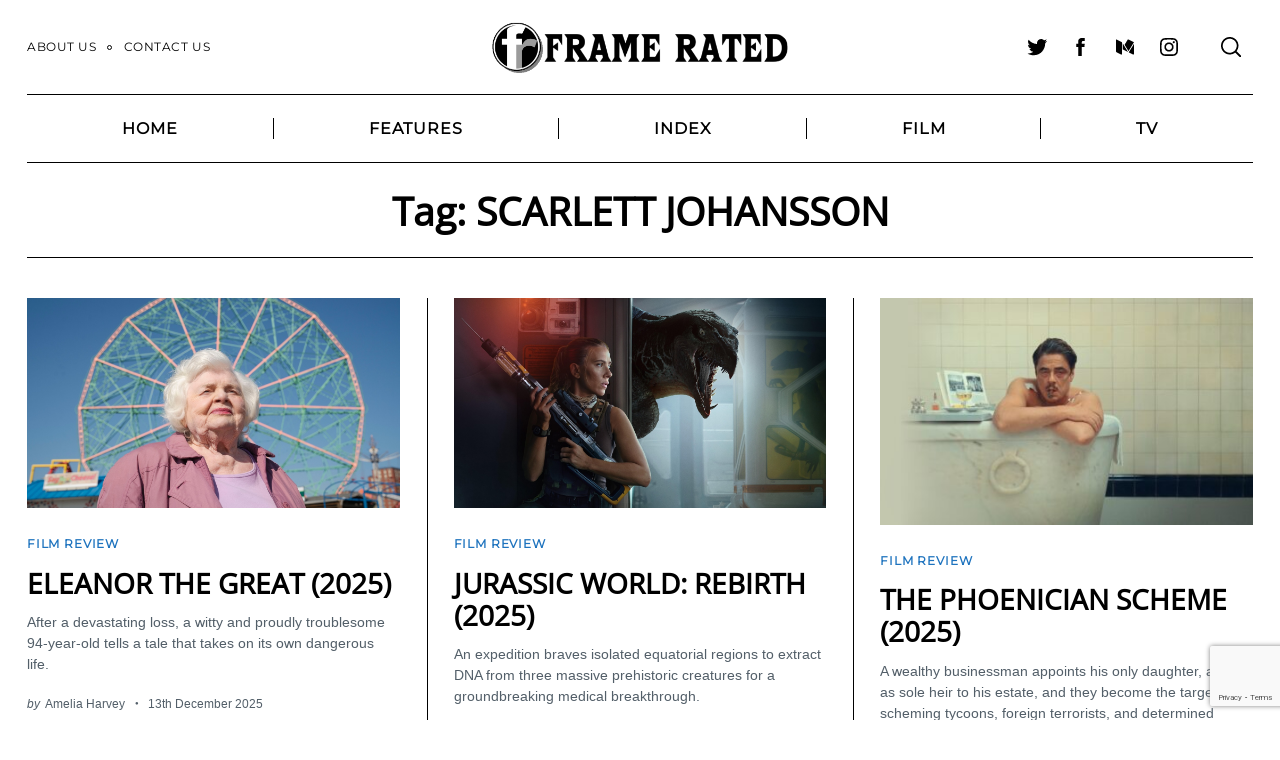

--- FILE ---
content_type: text/html; charset=UTF-8
request_url: https://www.framerated.co.uk/tag/scarlett-johansson/
body_size: 23857
content:
<!doctype html>
<html lang="en-GB" xmlns:fb="https://www.facebook.com/2008/fbml" xmlns:addthis="https://www.addthis.com/help/api-spec" >
<head>
    <meta charset="UTF-8">
    <meta name="viewport" content="width=device-width, minimum-scale=1">
    <meta name="theme-color" content="#000000">
    <link rel="profile" href="http://gmpg.org/xfn/11">
    <meta name='robots' content='index, follow, max-image-preview:large, max-snippet:-1, max-video-preview:-1' />

	<!-- This site is optimized with the Yoast SEO plugin v26.8 - https://yoast.com/product/yoast-seo-wordpress/ -->
	<title>SCARLETT JOHANSSON Archives &#8226; Frame Rated</title>
	<link rel="canonical" href="https://www.framerated.co.uk/tag/scarlett-johansson/" />
	<link rel="next" href="https://www.framerated.co.uk/tag/scarlett-johansson/page/2/" />
	<meta property="og:locale" content="en_GB" />
	<meta property="og:type" content="article" />
	<meta property="og:title" content="SCARLETT JOHANSSON Archives &#8226; Frame Rated" />
	<meta property="og:url" content="https://www.framerated.co.uk/tag/scarlett-johansson/" />
	<meta property="og:site_name" content="Frame Rated" />
	<meta name="twitter:card" content="summary_large_image" />
	<meta name="twitter:site" content="@frameratedUK" />
	<script type="application/ld+json" class="yoast-schema-graph">{"@context":"https://schema.org","@graph":[{"@type":"CollectionPage","@id":"https://www.framerated.co.uk/tag/scarlett-johansson/","url":"https://www.framerated.co.uk/tag/scarlett-johansson/","name":"SCARLETT JOHANSSON Archives &#8226; Frame Rated","isPartOf":{"@id":"https://www.framerated.co.uk/#website"},"primaryImageOfPage":{"@id":"https://www.framerated.co.uk/tag/scarlett-johansson/#primaryimage"},"image":{"@id":"https://www.framerated.co.uk/tag/scarlett-johansson/#primaryimage"},"thumbnailUrl":"https://www.framerated.co.uk/frwpcontent/uploads/2025/12/eleanorgreat01.jpg","breadcrumb":{"@id":"https://www.framerated.co.uk/tag/scarlett-johansson/#breadcrumb"},"inLanguage":"en-GB"},{"@type":"ImageObject","inLanguage":"en-GB","@id":"https://www.framerated.co.uk/tag/scarlett-johansson/#primaryimage","url":"https://www.framerated.co.uk/frwpcontent/uploads/2025/12/eleanorgreat01.jpg","contentUrl":"https://www.framerated.co.uk/frwpcontent/uploads/2025/12/eleanorgreat01.jpg","width":1400,"height":788},{"@type":"BreadcrumbList","@id":"https://www.framerated.co.uk/tag/scarlett-johansson/#breadcrumb","itemListElement":[{"@type":"ListItem","position":1,"name":"Home","item":"https://www.framerated.co.uk/"},{"@type":"ListItem","position":2,"name":"SCARLETT JOHANSSON"}]},{"@type":"WebSite","@id":"https://www.framerated.co.uk/#website","url":"https://www.framerated.co.uk/","name":"Frame Rated","description":"Your Entertainment, Our Reviews","publisher":{"@id":"https://www.framerated.co.uk/#organization"},"potentialAction":[{"@type":"SearchAction","target":{"@type":"EntryPoint","urlTemplate":"https://www.framerated.co.uk/?s={search_term_string}"},"query-input":{"@type":"PropertyValueSpecification","valueRequired":true,"valueName":"search_term_string"}}],"inLanguage":"en-GB"},{"@type":"Organization","@id":"https://www.framerated.co.uk/#organization","name":"Frame Rated","url":"https://www.framerated.co.uk/","logo":{"@type":"ImageObject","inLanguage":"en-GB","@id":"https://www.framerated.co.uk/#/schema/logo/image/","url":"https://www.framerated.co.uk/frwpcontent/uploads/2016/12/FR-main-image.png","contentUrl":"https://www.framerated.co.uk/frwpcontent/uploads/2016/12/FR-main-image.png","width":390,"height":200,"caption":"Frame Rated"},"image":{"@id":"https://www.framerated.co.uk/#/schema/logo/image/"},"sameAs":["http://www.facebook.com/framerated","https://x.com/frameratedUK","https://www.instagram.com/frameratedUK/"]}]}</script>
	<!-- / Yoast SEO plugin. -->


<link rel="alternate" type="application/rss+xml" title="Frame Rated &raquo; Feed" href="https://www.framerated.co.uk/feed/" />
<link rel="alternate" type="application/rss+xml" title="Frame Rated &raquo; Comments Feed" href="https://www.framerated.co.uk/comments/feed/" />
<link rel="alternate" type="application/rss+xml" title="Frame Rated &raquo; SCARLETT JOHANSSON Tag Feed" href="https://www.framerated.co.uk/tag/scarlett-johansson/feed/" />
<style id='wp-img-auto-sizes-contain-inline-css' type='text/css'>
img:is([sizes=auto i],[sizes^="auto," i]){contain-intrinsic-size:3000px 1500px}
/*# sourceURL=wp-img-auto-sizes-contain-inline-css */
</style>
<style id='wp-emoji-styles-inline-css' type='text/css'>

	img.wp-smiley, img.emoji {
		display: inline !important;
		border: none !important;
		box-shadow: none !important;
		height: 1em !important;
		width: 1em !important;
		margin: 0 0.07em !important;
		vertical-align: -0.1em !important;
		background: none !important;
		padding: 0 !important;
	}
/*# sourceURL=wp-emoji-styles-inline-css */
</style>
<link rel='stylesheet' id='wp-block-library-css' href='https://www.framerated.co.uk/wp-includes/css/dist/block-library/style.min.css?ver=6.9' type='text/css' media='all' />
<style id='wp-block-columns-inline-css' type='text/css'>
.wp-block-columns{box-sizing:border-box;display:flex;flex-wrap:wrap!important}@media (min-width:782px){.wp-block-columns{flex-wrap:nowrap!important}}.wp-block-columns{align-items:normal!important}.wp-block-columns.are-vertically-aligned-top{align-items:flex-start}.wp-block-columns.are-vertically-aligned-center{align-items:center}.wp-block-columns.are-vertically-aligned-bottom{align-items:flex-end}@media (max-width:781px){.wp-block-columns:not(.is-not-stacked-on-mobile)>.wp-block-column{flex-basis:100%!important}}@media (min-width:782px){.wp-block-columns:not(.is-not-stacked-on-mobile)>.wp-block-column{flex-basis:0;flex-grow:1}.wp-block-columns:not(.is-not-stacked-on-mobile)>.wp-block-column[style*=flex-basis]{flex-grow:0}}.wp-block-columns.is-not-stacked-on-mobile{flex-wrap:nowrap!important}.wp-block-columns.is-not-stacked-on-mobile>.wp-block-column{flex-basis:0;flex-grow:1}.wp-block-columns.is-not-stacked-on-mobile>.wp-block-column[style*=flex-basis]{flex-grow:0}:where(.wp-block-columns){margin-bottom:1.75em}:where(.wp-block-columns.has-background){padding:1.25em 2.375em}.wp-block-column{flex-grow:1;min-width:0;overflow-wrap:break-word;word-break:break-word}.wp-block-column.is-vertically-aligned-top{align-self:flex-start}.wp-block-column.is-vertically-aligned-center{align-self:center}.wp-block-column.is-vertically-aligned-bottom{align-self:flex-end}.wp-block-column.is-vertically-aligned-stretch{align-self:stretch}.wp-block-column.is-vertically-aligned-bottom,.wp-block-column.is-vertically-aligned-center,.wp-block-column.is-vertically-aligned-top{width:100%}
/*# sourceURL=https://www.framerated.co.uk/wp-includes/blocks/columns/style.min.css */
</style>
<style id='wp-block-group-inline-css' type='text/css'>
.wp-block-group{box-sizing:border-box}:where(.wp-block-group.wp-block-group-is-layout-constrained){position:relative}
/*# sourceURL=https://www.framerated.co.uk/wp-includes/blocks/group/style.min.css */
</style>
<style id='wp-block-paragraph-inline-css' type='text/css'>
.is-small-text{font-size:.875em}.is-regular-text{font-size:1em}.is-large-text{font-size:2.25em}.is-larger-text{font-size:3em}.has-drop-cap:not(:focus):first-letter{float:left;font-size:8.4em;font-style:normal;font-weight:100;line-height:.68;margin:.05em .1em 0 0;text-transform:uppercase}body.rtl .has-drop-cap:not(:focus):first-letter{float:none;margin-left:.1em}p.has-drop-cap.has-background{overflow:hidden}:root :where(p.has-background){padding:1.25em 2.375em}:where(p.has-text-color:not(.has-link-color)) a{color:inherit}p.has-text-align-left[style*="writing-mode:vertical-lr"],p.has-text-align-right[style*="writing-mode:vertical-rl"]{rotate:180deg}
/*# sourceURL=https://www.framerated.co.uk/wp-includes/blocks/paragraph/style.min.css */
</style>
<style id='wp-block-quote-inline-css' type='text/css'>
.wp-block-quote{box-sizing:border-box;overflow-wrap:break-word}.wp-block-quote.is-large:where(:not(.is-style-plain)),.wp-block-quote.is-style-large:where(:not(.is-style-plain)){margin-bottom:1em;padding:0 1em}.wp-block-quote.is-large:where(:not(.is-style-plain)) p,.wp-block-quote.is-style-large:where(:not(.is-style-plain)) p{font-size:1.5em;font-style:italic;line-height:1.6}.wp-block-quote.is-large:where(:not(.is-style-plain)) cite,.wp-block-quote.is-large:where(:not(.is-style-plain)) footer,.wp-block-quote.is-style-large:where(:not(.is-style-plain)) cite,.wp-block-quote.is-style-large:where(:not(.is-style-plain)) footer{font-size:1.125em;text-align:right}.wp-block-quote>cite{display:block}
/*# sourceURL=https://www.framerated.co.uk/wp-includes/blocks/quote/style.min.css */
</style>
<style id='wp-block-social-links-inline-css' type='text/css'>
.wp-block-social-links{background:none;box-sizing:border-box;margin-left:0;padding-left:0;padding-right:0;text-indent:0}.wp-block-social-links .wp-social-link a,.wp-block-social-links .wp-social-link a:hover{border-bottom:0;box-shadow:none;text-decoration:none}.wp-block-social-links .wp-social-link svg{height:1em;width:1em}.wp-block-social-links .wp-social-link span:not(.screen-reader-text){font-size:.65em;margin-left:.5em;margin-right:.5em}.wp-block-social-links.has-small-icon-size{font-size:16px}.wp-block-social-links,.wp-block-social-links.has-normal-icon-size{font-size:24px}.wp-block-social-links.has-large-icon-size{font-size:36px}.wp-block-social-links.has-huge-icon-size{font-size:48px}.wp-block-social-links.aligncenter{display:flex;justify-content:center}.wp-block-social-links.alignright{justify-content:flex-end}.wp-block-social-link{border-radius:9999px;display:block}@media not (prefers-reduced-motion){.wp-block-social-link{transition:transform .1s ease}}.wp-block-social-link{height:auto}.wp-block-social-link a{align-items:center;display:flex;line-height:0}.wp-block-social-link:hover{transform:scale(1.1)}.wp-block-social-links .wp-block-social-link.wp-social-link{display:inline-block;margin:0;padding:0}.wp-block-social-links .wp-block-social-link.wp-social-link .wp-block-social-link-anchor,.wp-block-social-links .wp-block-social-link.wp-social-link .wp-block-social-link-anchor svg,.wp-block-social-links .wp-block-social-link.wp-social-link .wp-block-social-link-anchor:active,.wp-block-social-links .wp-block-social-link.wp-social-link .wp-block-social-link-anchor:hover,.wp-block-social-links .wp-block-social-link.wp-social-link .wp-block-social-link-anchor:visited{color:currentColor;fill:currentColor}:where(.wp-block-social-links:not(.is-style-logos-only)) .wp-social-link{background-color:#f0f0f0;color:#444}:where(.wp-block-social-links:not(.is-style-logos-only)) .wp-social-link-amazon{background-color:#f90;color:#fff}:where(.wp-block-social-links:not(.is-style-logos-only)) .wp-social-link-bandcamp{background-color:#1ea0c3;color:#fff}:where(.wp-block-social-links:not(.is-style-logos-only)) .wp-social-link-behance{background-color:#0757fe;color:#fff}:where(.wp-block-social-links:not(.is-style-logos-only)) .wp-social-link-bluesky{background-color:#0a7aff;color:#fff}:where(.wp-block-social-links:not(.is-style-logos-only)) .wp-social-link-codepen{background-color:#1e1f26;color:#fff}:where(.wp-block-social-links:not(.is-style-logos-only)) .wp-social-link-deviantart{background-color:#02e49b;color:#fff}:where(.wp-block-social-links:not(.is-style-logos-only)) .wp-social-link-discord{background-color:#5865f2;color:#fff}:where(.wp-block-social-links:not(.is-style-logos-only)) .wp-social-link-dribbble{background-color:#e94c89;color:#fff}:where(.wp-block-social-links:not(.is-style-logos-only)) .wp-social-link-dropbox{background-color:#4280ff;color:#fff}:where(.wp-block-social-links:not(.is-style-logos-only)) .wp-social-link-etsy{background-color:#f45800;color:#fff}:where(.wp-block-social-links:not(.is-style-logos-only)) .wp-social-link-facebook{background-color:#0866ff;color:#fff}:where(.wp-block-social-links:not(.is-style-logos-only)) .wp-social-link-fivehundredpx{background-color:#000;color:#fff}:where(.wp-block-social-links:not(.is-style-logos-only)) .wp-social-link-flickr{background-color:#0461dd;color:#fff}:where(.wp-block-social-links:not(.is-style-logos-only)) .wp-social-link-foursquare{background-color:#e65678;color:#fff}:where(.wp-block-social-links:not(.is-style-logos-only)) .wp-social-link-github{background-color:#24292d;color:#fff}:where(.wp-block-social-links:not(.is-style-logos-only)) .wp-social-link-goodreads{background-color:#eceadd;color:#382110}:where(.wp-block-social-links:not(.is-style-logos-only)) .wp-social-link-google{background-color:#ea4434;color:#fff}:where(.wp-block-social-links:not(.is-style-logos-only)) .wp-social-link-gravatar{background-color:#1d4fc4;color:#fff}:where(.wp-block-social-links:not(.is-style-logos-only)) .wp-social-link-instagram{background-color:#f00075;color:#fff}:where(.wp-block-social-links:not(.is-style-logos-only)) .wp-social-link-lastfm{background-color:#e21b24;color:#fff}:where(.wp-block-social-links:not(.is-style-logos-only)) .wp-social-link-linkedin{background-color:#0d66c2;color:#fff}:where(.wp-block-social-links:not(.is-style-logos-only)) .wp-social-link-mastodon{background-color:#3288d4;color:#fff}:where(.wp-block-social-links:not(.is-style-logos-only)) .wp-social-link-medium{background-color:#000;color:#fff}:where(.wp-block-social-links:not(.is-style-logos-only)) .wp-social-link-meetup{background-color:#f6405f;color:#fff}:where(.wp-block-social-links:not(.is-style-logos-only)) .wp-social-link-patreon{background-color:#000;color:#fff}:where(.wp-block-social-links:not(.is-style-logos-only)) .wp-social-link-pinterest{background-color:#e60122;color:#fff}:where(.wp-block-social-links:not(.is-style-logos-only)) .wp-social-link-pocket{background-color:#ef4155;color:#fff}:where(.wp-block-social-links:not(.is-style-logos-only)) .wp-social-link-reddit{background-color:#ff4500;color:#fff}:where(.wp-block-social-links:not(.is-style-logos-only)) .wp-social-link-skype{background-color:#0478d7;color:#fff}:where(.wp-block-social-links:not(.is-style-logos-only)) .wp-social-link-snapchat{background-color:#fefc00;color:#fff;stroke:#000}:where(.wp-block-social-links:not(.is-style-logos-only)) .wp-social-link-soundcloud{background-color:#ff5600;color:#fff}:where(.wp-block-social-links:not(.is-style-logos-only)) .wp-social-link-spotify{background-color:#1bd760;color:#fff}:where(.wp-block-social-links:not(.is-style-logos-only)) .wp-social-link-telegram{background-color:#2aabee;color:#fff}:where(.wp-block-social-links:not(.is-style-logos-only)) .wp-social-link-threads{background-color:#000;color:#fff}:where(.wp-block-social-links:not(.is-style-logos-only)) .wp-social-link-tiktok{background-color:#000;color:#fff}:where(.wp-block-social-links:not(.is-style-logos-only)) .wp-social-link-tumblr{background-color:#011835;color:#fff}:where(.wp-block-social-links:not(.is-style-logos-only)) .wp-social-link-twitch{background-color:#6440a4;color:#fff}:where(.wp-block-social-links:not(.is-style-logos-only)) .wp-social-link-twitter{background-color:#1da1f2;color:#fff}:where(.wp-block-social-links:not(.is-style-logos-only)) .wp-social-link-vimeo{background-color:#1eb7ea;color:#fff}:where(.wp-block-social-links:not(.is-style-logos-only)) .wp-social-link-vk{background-color:#4680c2;color:#fff}:where(.wp-block-social-links:not(.is-style-logos-only)) .wp-social-link-wordpress{background-color:#3499cd;color:#fff}:where(.wp-block-social-links:not(.is-style-logos-only)) .wp-social-link-whatsapp{background-color:#25d366;color:#fff}:where(.wp-block-social-links:not(.is-style-logos-only)) .wp-social-link-x{background-color:#000;color:#fff}:where(.wp-block-social-links:not(.is-style-logos-only)) .wp-social-link-yelp{background-color:#d32422;color:#fff}:where(.wp-block-social-links:not(.is-style-logos-only)) .wp-social-link-youtube{background-color:red;color:#fff}:where(.wp-block-social-links.is-style-logos-only) .wp-social-link{background:none}:where(.wp-block-social-links.is-style-logos-only) .wp-social-link svg{height:1.25em;width:1.25em}:where(.wp-block-social-links.is-style-logos-only) .wp-social-link-amazon{color:#f90}:where(.wp-block-social-links.is-style-logos-only) .wp-social-link-bandcamp{color:#1ea0c3}:where(.wp-block-social-links.is-style-logos-only) .wp-social-link-behance{color:#0757fe}:where(.wp-block-social-links.is-style-logos-only) .wp-social-link-bluesky{color:#0a7aff}:where(.wp-block-social-links.is-style-logos-only) .wp-social-link-codepen{color:#1e1f26}:where(.wp-block-social-links.is-style-logos-only) .wp-social-link-deviantart{color:#02e49b}:where(.wp-block-social-links.is-style-logos-only) .wp-social-link-discord{color:#5865f2}:where(.wp-block-social-links.is-style-logos-only) .wp-social-link-dribbble{color:#e94c89}:where(.wp-block-social-links.is-style-logos-only) .wp-social-link-dropbox{color:#4280ff}:where(.wp-block-social-links.is-style-logos-only) .wp-social-link-etsy{color:#f45800}:where(.wp-block-social-links.is-style-logos-only) .wp-social-link-facebook{color:#0866ff}:where(.wp-block-social-links.is-style-logos-only) .wp-social-link-fivehundredpx{color:#000}:where(.wp-block-social-links.is-style-logos-only) .wp-social-link-flickr{color:#0461dd}:where(.wp-block-social-links.is-style-logos-only) .wp-social-link-foursquare{color:#e65678}:where(.wp-block-social-links.is-style-logos-only) .wp-social-link-github{color:#24292d}:where(.wp-block-social-links.is-style-logos-only) .wp-social-link-goodreads{color:#382110}:where(.wp-block-social-links.is-style-logos-only) .wp-social-link-google{color:#ea4434}:where(.wp-block-social-links.is-style-logos-only) .wp-social-link-gravatar{color:#1d4fc4}:where(.wp-block-social-links.is-style-logos-only) .wp-social-link-instagram{color:#f00075}:where(.wp-block-social-links.is-style-logos-only) .wp-social-link-lastfm{color:#e21b24}:where(.wp-block-social-links.is-style-logos-only) .wp-social-link-linkedin{color:#0d66c2}:where(.wp-block-social-links.is-style-logos-only) .wp-social-link-mastodon{color:#3288d4}:where(.wp-block-social-links.is-style-logos-only) .wp-social-link-medium{color:#000}:where(.wp-block-social-links.is-style-logos-only) .wp-social-link-meetup{color:#f6405f}:where(.wp-block-social-links.is-style-logos-only) .wp-social-link-patreon{color:#000}:where(.wp-block-social-links.is-style-logos-only) .wp-social-link-pinterest{color:#e60122}:where(.wp-block-social-links.is-style-logos-only) .wp-social-link-pocket{color:#ef4155}:where(.wp-block-social-links.is-style-logos-only) .wp-social-link-reddit{color:#ff4500}:where(.wp-block-social-links.is-style-logos-only) .wp-social-link-skype{color:#0478d7}:where(.wp-block-social-links.is-style-logos-only) .wp-social-link-snapchat{color:#fff;stroke:#000}:where(.wp-block-social-links.is-style-logos-only) .wp-social-link-soundcloud{color:#ff5600}:where(.wp-block-social-links.is-style-logos-only) .wp-social-link-spotify{color:#1bd760}:where(.wp-block-social-links.is-style-logos-only) .wp-social-link-telegram{color:#2aabee}:where(.wp-block-social-links.is-style-logos-only) .wp-social-link-threads{color:#000}:where(.wp-block-social-links.is-style-logos-only) .wp-social-link-tiktok{color:#000}:where(.wp-block-social-links.is-style-logos-only) .wp-social-link-tumblr{color:#011835}:where(.wp-block-social-links.is-style-logos-only) .wp-social-link-twitch{color:#6440a4}:where(.wp-block-social-links.is-style-logos-only) .wp-social-link-twitter{color:#1da1f2}:where(.wp-block-social-links.is-style-logos-only) .wp-social-link-vimeo{color:#1eb7ea}:where(.wp-block-social-links.is-style-logos-only) .wp-social-link-vk{color:#4680c2}:where(.wp-block-social-links.is-style-logos-only) .wp-social-link-whatsapp{color:#25d366}:where(.wp-block-social-links.is-style-logos-only) .wp-social-link-wordpress{color:#3499cd}:where(.wp-block-social-links.is-style-logos-only) .wp-social-link-x{color:#000}:where(.wp-block-social-links.is-style-logos-only) .wp-social-link-yelp{color:#d32422}:where(.wp-block-social-links.is-style-logos-only) .wp-social-link-youtube{color:red}.wp-block-social-links.is-style-pill-shape .wp-social-link{width:auto}:root :where(.wp-block-social-links .wp-social-link a){padding:.25em}:root :where(.wp-block-social-links.is-style-logos-only .wp-social-link a){padding:0}:root :where(.wp-block-social-links.is-style-pill-shape .wp-social-link a){padding-left:.6666666667em;padding-right:.6666666667em}.wp-block-social-links:not(.has-icon-color):not(.has-icon-background-color) .wp-social-link-snapchat .wp-block-social-link-label{color:#000}
/*# sourceURL=https://www.framerated.co.uk/wp-includes/blocks/social-links/style.min.css */
</style>
<style id='global-styles-inline-css' type='text/css'>
:root{--wp--preset--aspect-ratio--square: 1;--wp--preset--aspect-ratio--4-3: 4/3;--wp--preset--aspect-ratio--3-4: 3/4;--wp--preset--aspect-ratio--3-2: 3/2;--wp--preset--aspect-ratio--2-3: 2/3;--wp--preset--aspect-ratio--16-9: 16/9;--wp--preset--aspect-ratio--9-16: 9/16;--wp--preset--color--black: #000000;--wp--preset--color--cyan-bluish-gray: #abb8c3;--wp--preset--color--white: #ffffff;--wp--preset--color--pale-pink: #f78da7;--wp--preset--color--vivid-red: #cf2e2e;--wp--preset--color--luminous-vivid-orange: #ff6900;--wp--preset--color--luminous-vivid-amber: #fcb900;--wp--preset--color--light-green-cyan: #7bdcb5;--wp--preset--color--vivid-green-cyan: #00d084;--wp--preset--color--pale-cyan-blue: #8ed1fc;--wp--preset--color--vivid-cyan-blue: #0693e3;--wp--preset--color--vivid-purple: #9b51e0;--wp--preset--gradient--vivid-cyan-blue-to-vivid-purple: linear-gradient(135deg,rgb(6,147,227) 0%,rgb(155,81,224) 100%);--wp--preset--gradient--light-green-cyan-to-vivid-green-cyan: linear-gradient(135deg,rgb(122,220,180) 0%,rgb(0,208,130) 100%);--wp--preset--gradient--luminous-vivid-amber-to-luminous-vivid-orange: linear-gradient(135deg,rgb(252,185,0) 0%,rgb(255,105,0) 100%);--wp--preset--gradient--luminous-vivid-orange-to-vivid-red: linear-gradient(135deg,rgb(255,105,0) 0%,rgb(207,46,46) 100%);--wp--preset--gradient--very-light-gray-to-cyan-bluish-gray: linear-gradient(135deg,rgb(238,238,238) 0%,rgb(169,184,195) 100%);--wp--preset--gradient--cool-to-warm-spectrum: linear-gradient(135deg,rgb(74,234,220) 0%,rgb(151,120,209) 20%,rgb(207,42,186) 40%,rgb(238,44,130) 60%,rgb(251,105,98) 80%,rgb(254,248,76) 100%);--wp--preset--gradient--blush-light-purple: linear-gradient(135deg,rgb(255,206,236) 0%,rgb(152,150,240) 100%);--wp--preset--gradient--blush-bordeaux: linear-gradient(135deg,rgb(254,205,165) 0%,rgb(254,45,45) 50%,rgb(107,0,62) 100%);--wp--preset--gradient--luminous-dusk: linear-gradient(135deg,rgb(255,203,112) 0%,rgb(199,81,192) 50%,rgb(65,88,208) 100%);--wp--preset--gradient--pale-ocean: linear-gradient(135deg,rgb(255,245,203) 0%,rgb(182,227,212) 50%,rgb(51,167,181) 100%);--wp--preset--gradient--electric-grass: linear-gradient(135deg,rgb(202,248,128) 0%,rgb(113,206,126) 100%);--wp--preset--gradient--midnight: linear-gradient(135deg,rgb(2,3,129) 0%,rgb(40,116,252) 100%);--wp--preset--font-size--small: 13px;--wp--preset--font-size--medium: 20px;--wp--preset--font-size--large: 36px;--wp--preset--font-size--x-large: 42px;--wp--preset--spacing--20: 0.44rem;--wp--preset--spacing--30: 0.67rem;--wp--preset--spacing--40: 1rem;--wp--preset--spacing--50: 1.5rem;--wp--preset--spacing--60: 2.25rem;--wp--preset--spacing--70: 3.38rem;--wp--preset--spacing--80: 5.06rem;--wp--preset--shadow--natural: 6px 6px 9px rgba(0, 0, 0, 0.2);--wp--preset--shadow--deep: 12px 12px 50px rgba(0, 0, 0, 0.4);--wp--preset--shadow--sharp: 6px 6px 0px rgba(0, 0, 0, 0.2);--wp--preset--shadow--outlined: 6px 6px 0px -3px rgb(255, 255, 255), 6px 6px rgb(0, 0, 0);--wp--preset--shadow--crisp: 6px 6px 0px rgb(0, 0, 0);}:where(.is-layout-flex){gap: 0.5em;}:where(.is-layout-grid){gap: 0.5em;}body .is-layout-flex{display: flex;}.is-layout-flex{flex-wrap: wrap;align-items: center;}.is-layout-flex > :is(*, div){margin: 0;}body .is-layout-grid{display: grid;}.is-layout-grid > :is(*, div){margin: 0;}:where(.wp-block-columns.is-layout-flex){gap: 2em;}:where(.wp-block-columns.is-layout-grid){gap: 2em;}:where(.wp-block-post-template.is-layout-flex){gap: 1.25em;}:where(.wp-block-post-template.is-layout-grid){gap: 1.25em;}.has-black-color{color: var(--wp--preset--color--black) !important;}.has-cyan-bluish-gray-color{color: var(--wp--preset--color--cyan-bluish-gray) !important;}.has-white-color{color: var(--wp--preset--color--white) !important;}.has-pale-pink-color{color: var(--wp--preset--color--pale-pink) !important;}.has-vivid-red-color{color: var(--wp--preset--color--vivid-red) !important;}.has-luminous-vivid-orange-color{color: var(--wp--preset--color--luminous-vivid-orange) !important;}.has-luminous-vivid-amber-color{color: var(--wp--preset--color--luminous-vivid-amber) !important;}.has-light-green-cyan-color{color: var(--wp--preset--color--light-green-cyan) !important;}.has-vivid-green-cyan-color{color: var(--wp--preset--color--vivid-green-cyan) !important;}.has-pale-cyan-blue-color{color: var(--wp--preset--color--pale-cyan-blue) !important;}.has-vivid-cyan-blue-color{color: var(--wp--preset--color--vivid-cyan-blue) !important;}.has-vivid-purple-color{color: var(--wp--preset--color--vivid-purple) !important;}.has-black-background-color{background-color: var(--wp--preset--color--black) !important;}.has-cyan-bluish-gray-background-color{background-color: var(--wp--preset--color--cyan-bluish-gray) !important;}.has-white-background-color{background-color: var(--wp--preset--color--white) !important;}.has-pale-pink-background-color{background-color: var(--wp--preset--color--pale-pink) !important;}.has-vivid-red-background-color{background-color: var(--wp--preset--color--vivid-red) !important;}.has-luminous-vivid-orange-background-color{background-color: var(--wp--preset--color--luminous-vivid-orange) !important;}.has-luminous-vivid-amber-background-color{background-color: var(--wp--preset--color--luminous-vivid-amber) !important;}.has-light-green-cyan-background-color{background-color: var(--wp--preset--color--light-green-cyan) !important;}.has-vivid-green-cyan-background-color{background-color: var(--wp--preset--color--vivid-green-cyan) !important;}.has-pale-cyan-blue-background-color{background-color: var(--wp--preset--color--pale-cyan-blue) !important;}.has-vivid-cyan-blue-background-color{background-color: var(--wp--preset--color--vivid-cyan-blue) !important;}.has-vivid-purple-background-color{background-color: var(--wp--preset--color--vivid-purple) !important;}.has-black-border-color{border-color: var(--wp--preset--color--black) !important;}.has-cyan-bluish-gray-border-color{border-color: var(--wp--preset--color--cyan-bluish-gray) !important;}.has-white-border-color{border-color: var(--wp--preset--color--white) !important;}.has-pale-pink-border-color{border-color: var(--wp--preset--color--pale-pink) !important;}.has-vivid-red-border-color{border-color: var(--wp--preset--color--vivid-red) !important;}.has-luminous-vivid-orange-border-color{border-color: var(--wp--preset--color--luminous-vivid-orange) !important;}.has-luminous-vivid-amber-border-color{border-color: var(--wp--preset--color--luminous-vivid-amber) !important;}.has-light-green-cyan-border-color{border-color: var(--wp--preset--color--light-green-cyan) !important;}.has-vivid-green-cyan-border-color{border-color: var(--wp--preset--color--vivid-green-cyan) !important;}.has-pale-cyan-blue-border-color{border-color: var(--wp--preset--color--pale-cyan-blue) !important;}.has-vivid-cyan-blue-border-color{border-color: var(--wp--preset--color--vivid-cyan-blue) !important;}.has-vivid-purple-border-color{border-color: var(--wp--preset--color--vivid-purple) !important;}.has-vivid-cyan-blue-to-vivid-purple-gradient-background{background: var(--wp--preset--gradient--vivid-cyan-blue-to-vivid-purple) !important;}.has-light-green-cyan-to-vivid-green-cyan-gradient-background{background: var(--wp--preset--gradient--light-green-cyan-to-vivid-green-cyan) !important;}.has-luminous-vivid-amber-to-luminous-vivid-orange-gradient-background{background: var(--wp--preset--gradient--luminous-vivid-amber-to-luminous-vivid-orange) !important;}.has-luminous-vivid-orange-to-vivid-red-gradient-background{background: var(--wp--preset--gradient--luminous-vivid-orange-to-vivid-red) !important;}.has-very-light-gray-to-cyan-bluish-gray-gradient-background{background: var(--wp--preset--gradient--very-light-gray-to-cyan-bluish-gray) !important;}.has-cool-to-warm-spectrum-gradient-background{background: var(--wp--preset--gradient--cool-to-warm-spectrum) !important;}.has-blush-light-purple-gradient-background{background: var(--wp--preset--gradient--blush-light-purple) !important;}.has-blush-bordeaux-gradient-background{background: var(--wp--preset--gradient--blush-bordeaux) !important;}.has-luminous-dusk-gradient-background{background: var(--wp--preset--gradient--luminous-dusk) !important;}.has-pale-ocean-gradient-background{background: var(--wp--preset--gradient--pale-ocean) !important;}.has-electric-grass-gradient-background{background: var(--wp--preset--gradient--electric-grass) !important;}.has-midnight-gradient-background{background: var(--wp--preset--gradient--midnight) !important;}.has-small-font-size{font-size: var(--wp--preset--font-size--small) !important;}.has-medium-font-size{font-size: var(--wp--preset--font-size--medium) !important;}.has-large-font-size{font-size: var(--wp--preset--font-size--large) !important;}.has-x-large-font-size{font-size: var(--wp--preset--font-size--x-large) !important;}
:where(.wp-block-columns.is-layout-flex){gap: 2em;}:where(.wp-block-columns.is-layout-grid){gap: 2em;}
/*# sourceURL=global-styles-inline-css */
</style>
<style id='core-block-supports-inline-css' type='text/css'>
.wp-container-core-social-links-is-layout-16018d1d{justify-content:center;}.wp-container-core-columns-is-layout-9d6595d7{flex-wrap:nowrap;}
/*# sourceURL=core-block-supports-inline-css */
</style>

<style id='classic-theme-styles-inline-css' type='text/css'>
/*! This file is auto-generated */
.wp-block-button__link{color:#fff;background-color:#32373c;border-radius:9999px;box-shadow:none;text-decoration:none;padding:calc(.667em + 2px) calc(1.333em + 2px);font-size:1.125em}.wp-block-file__button{background:#32373c;color:#fff;text-decoration:none}
/*# sourceURL=/wp-includes/css/classic-themes.min.css */
</style>
<link rel='stylesheet' id='contact-form-7-css' href='https://www.framerated.co.uk/frwpcontent/plugins/contact-form-7/includes/css/styles.css?ver=6.1.4' type='text/css' media='all' />
<link rel='stylesheet' id='fb-widget-frontend-style-css' href='https://www.framerated.co.uk/frwpcontent/plugins/facebook-pagelike-widget/assets/css/style.css?ver=1.0.0' type='text/css' media='all' />
<link rel='stylesheet' id='sc-frontend-style-css' href='https://www.framerated.co.uk/frwpcontent/plugins/shortcodes-indep/css/frontend-style.css?ver=6.9' type='text/css' media='all' />
<link rel='stylesheet' id='extendify-utility-styles-css' href='https://www.framerated.co.uk/frwpcontent/plugins/extendify/public/build/utility-minimum.css?ver=6.9' type='text/css' media='all' />
<link rel='stylesheet' id='neomag-style-css' href='https://www.framerated.co.uk/frwpcontent/themes/neomag/style.css?ver=2.2' type='text/css' media='all' />
<style id='neomag-style-inline-css' type='text/css'>
:root { --content-width: 798px } /** inject:widgets:css */ .widget-posts__item .entry-image{flex:0 0 33.33333%;justify-content:flex-start}.widget-posts__item .entry-meta{margin-bottom:.4375rem}.widget-posts__item .entry-title{font-size:1.125rem;line-height:1.4;margin-bottom:0;text-align:start}.ad-block .widget-posts__thumb-large,.footer-sidebar .widget-posts__thumb-large{display:none}.ad-block .widget-posts__listing .widget-posts__item.hor-sep-t:before{display:none}.ad-block--inside-content .widget-posts__item,.ad-block--post_footer .widget-posts__item{flex:0 0 50%}.ad-block--inside-content .widget-posts__item:nth-child(1n+3),.ad-block--post_footer .widget-posts__item:nth-child(1n+3){margin-top:1.875rem}.about-site__text{font-size:1rem;line-height:1.5;opacity:.75}.about-site__text p{margin-bottom:.9375rem}.widget_neomag_authors .f-name,.widget_neomag_authors .l-name{display:block;line-height:1;letter-spacing:.1em}.widget_neomag_authors .f-name{font-size:.9em;font-weight:100}.widget_neomag_authors .l-name{font-weight:700}.widget-authors__name{padding:0 .9375rem}.widget_neomag_call_to_action .button{font-size:1rem;padding:1.2em 3.8em;border:none;margin-bottom:0}.call_to_action__layout_column{flex-direction:column;align-items:center;text-align:center}.call_to_action__layout_column .text-one,.call_to_action__layout_column .text-two{margin-bottom:2.8125rem}.call_to_action__layout_row{align-items:flex-end;justify-content:center;text-align:center}.call_to_action__layout_row .text-one,.call_to_action__layout_row .text-two{margin-bottom:0}.call_to_action__layout_row .text-one+.text-two{margin-top:1.25rem}@media print,screen and (min-width:40em){.main-sidebar .widget-posts__thumb-small{display:none}.footer-sidebar .widget-posts__item .entry-image{order:1;justify-content:flex-end}.ad-block__full-width .call_to_action__layout_column .column{max-width:58.33333%}.call_to_action__layout_row{text-align:start}.ad-block .call_to_action__layout_row .column:first-of-type{max-width:50%}.call_to_action__layout_row .column:last-of-type{flex:0 0 auto}}@media print,screen and (min-width:40em) and (max-width:63.99875em){.main-sidebar .widget-posts__listing{flex-wrap:wrap}.main-sidebar .widget-posts__item{flex:0 0 100%}.main-sidebar .widget-posts__item:not(:first-of-type){padding-top:.9375rem}.main-sidebar .widget-posts__item:not(:last-of-type){padding-bottom:.9375rem}.main-sidebar .widget-posts__item.hor-sep-t:before{opacity:.2}.main-sidebar .widget-posts__item:not(.widget-posts__first-post){padding-top:1.875rem}.main-sidebar .widget-posts__item:not(.widget-posts__first-post) .entry-image{display:none}.main-sidebar .widget-posts__item .entry-details,.main-sidebar .widget-posts__item .entry-image{flex:0 0 100%}.main-sidebar .widget-posts__item .entry-image{order:0;margin-bottom:.9375rem;justify-content:center}.main-sidebar .widget-posts__item .entry-image a,.main-sidebar .widget-posts__item .entry-image img{width:100%}}@media print,screen and (min-width:64em){.main-sidebar .widget-posts__listing{flex-wrap:wrap}.main-sidebar .widget-posts__item{flex:0 0 100%}.main-sidebar .widget-posts__item:not(:first-of-type){padding-top:.9375rem}.main-sidebar .widget-posts__item:not(:last-of-type){padding-bottom:.9375rem}.main-sidebar .widget-posts__item.hor-sep-t:before{opacity:.2}.main-sidebar .entry-image{order:1;justify-content:flex-end}.main-sidebar .widget-posts__first-post .entry-details,.main-sidebar .widget-posts__first-post .entry-image{flex:0 0 100%}.main-sidebar .widget-posts__first-post .entry-image{order:0;margin-bottom:.9375rem;justify-content:center}.footer-sidebar .widget-posts__listing{flex-wrap:wrap}.footer-sidebar .widget-posts__item{flex:0 0 100%}.footer-sidebar .widget-posts__item:not(:first-of-type){padding-top:.9375rem}.footer-sidebar .widget-posts__item:not(:last-of-type){padding-bottom:.9375rem}.footer-sidebar .widget-posts__item.hor-sep-t:before{opacity:.2}.ad-block:not(.ad-block--inside-content):not(.ad-block--post_footer) .widget-posts__listing.less-than-4 .entry-image{flex:0 0 auto}.ad-block:not(.ad-block--inside-content):not(.ad-block--post_footer) .widget-posts__listing:not(.less-than-4) .widget-posts__item{flex:0 0 25%}.ad-block:not(.ad-block--inside-content):not(.ad-block--post_footer) .widget-posts__listing:not(.less-than-4) .widget-posts__item:nth-child(1n+5){margin-top:1.875rem}}@media print,screen and (max-width:39.99875em){.main-sidebar .widget-posts__thumb-large{display:none}.main-sidebar .widget-posts__listing{flex-wrap:nowrap;overflow-y:scroll}.main-sidebar .widget-posts__listing [class*=hor-sep]:after,.main-sidebar .widget-posts__listing [class*=hor-sep]:before{display:none}.main-sidebar .widget-posts__item{flex:0 0 80%;padding-top:0;padding-bottom:0}.main-sidebar .widget-posts__item .entry-details,.main-sidebar .widget-posts__item .entry-image{padding-top:0;padding-bottom:0}.main-sidebar .widget-posts__item .entry-image{order:0;flex:0 0 auto}}@media print,screen and (max-width:63.99875em){.footer-sidebar .widget-posts__listing{flex-wrap:nowrap;overflow-y:scroll}.footer-sidebar .widget-posts__listing [class*=hor-sep]:after,.footer-sidebar .widget-posts__listing [class*=hor-sep]:before{display:none}.footer-sidebar .widget-posts__item{flex:0 0 80%;padding-top:0;padding-bottom:0}.footer-sidebar .widget-posts__item .entry-details,.footer-sidebar .widget-posts__item .entry-image{padding-top:0;padding-bottom:0}.footer-sidebar .widget-posts__item .entry-image{order:0;flex:0 0 auto}.ad-block .widget-posts__listing{flex-wrap:nowrap;overflow-y:scroll}.ad-block .widget-posts__listing [class*=hor-sep]:after,.ad-block .widget-posts__listing [class*=hor-sep]:before{display:none}.ad-block .widget-posts__item{flex:0 0 80%}.ad-block .widget-posts__item,.ad-block .widget-posts__item .entry-details,.ad-block .widget-posts__item .entry-image{padding-top:0;padding-bottom:0}.ad-block .widget-posts__item .entry-image{order:0;flex:0 0 auto}} /** endinject:widgets:css */ /** inject:share-icons:css */ .social-sharing .icon-button{color:#000;background-color:#eee;width:2.5em;height:2.5em;border-radius:100%;margin-left:.5rem;margin-right:.5rem;margin-bottom:.5rem;transition:all .2s ease-in-out}.social-sharing .icon-button:hover{opacity:.8}.social-sharing .icons-multi-color .share-facebook{color:#fff;background-color:#3b5999}.social-sharing .icons-multi-color .share-twitter{color:#fff;background-color:#55acee}.social-sharing .icons-multi-color .share-pinterest{color:#fff;background-color:#bd081c}.social-sharing .icons-multi-color .share-linkedin{color:#fff;background-color:#0077b5}.social-sharing .icons-multi-color .share-flipboard{color:#fff;background-color:#f52929}.social-sharing .icons-multi-color .share-reddit{color:#fff;background-color:#f40}.social-sharing .icons-multi-color .share-mix{color:#fff;background-color:#ff8126}.social-sharing .icons-multi-color .share-tumblr{color:#fff;background-color:#43536a}.social-sharing .icons-multi-color .share-telegram{color:#fff;background-color:#1e96c8}.social-sharing .icons-multi-color .share-vk{color:#fff;background-color:#5181b8}.social-sharing .icons-multi-color .share-mail{color:#fff;background-color:#91bd3a}.icons-list{display:flex;flex-wrap:wrap;margin-top:1.875rem;margin-bottom:.9375rem}@media print,screen and (min-width:40em){.social-sharing .icon-button{margin-bottom:0}.icons-list{margin-top:3.75rem;margin-bottom:0}}@media print,screen and (min-width:64em){.icons-list--side-sticky{position:fixed;z-index:10;top:50%;left:0;display:block;margin-top:0;margin-bottom:0;transform:translateY(-50%);transition:transform .4s ease;backface-visibility:hidden}.icons-list--side-sticky.is-hidden{transform:translate(-100%,-50%)}.icons-list--side-sticky.is-visible{transform:translateY(-50%)}.icons-list--side-sticky .icon-button{border-radius:0;margin:0}.icons-list--side-sticky .icon-button:first-child{border-top-right-radius:4px}.icons-list--side-sticky .icon-button:last-child{border-bottom-right-radius:4px}}@media print,screen and (max-width:63.99875em){.icons-list--mobile-sticky{position:fixed;left:0;right:0;bottom:0;z-index:998;width:100%;opacity:.9;flex-wrap:nowrap;margin-top:0;margin-bottom:0}.icons-list--mobile-sticky .icon-button{flex-grow:1;height:2.3em;margin:0;border-radius:0}} /** endinject:share-icons:css */
.category-5101 .by-category--color{color: #dd3333;} .category-5101 .new-date:after{background-color: #dd3333;} .category-5101 .post-frame:after{box-shadow: inset 0 0 0 1px #dd3333;}
.category-22 .by-category--color{color: #1e73be;} .category-22 .new-date:after{background-color: #1e73be;} .category-22 .post-frame:after{box-shadow: inset 0 0 0 1px #1e73be;}
.category-21 .by-category--color{color: #8224e3;} .category-21 .new-date:after{background-color: #8224e3;} .category-21 .post-frame:after{box-shadow: inset 0 0 0 1px #8224e3;}
.category-16 .by-category--color{color: #dd9933;} .category-16 .new-date:after{background-color: #dd9933;} .category-16 .post-frame:after{box-shadow: inset 0 0 0 1px #dd9933;}
.category-5112 .by-category--color{color: #34992f;} .category-5112 .new-date:after{background-color: #34992f;} .category-5112 .post-frame:after{box-shadow: inset 0 0 0 1px #34992f;}
.category-5100 .by-category--color{color: #248be5;} .category-5100 .new-date:after{background-color: #248be5;} .category-5100 .post-frame:after{box-shadow: inset 0 0 0 1px #248be5;}
/*# sourceURL=neomag-style-inline-css */
</style>
<link rel='stylesheet' id='dashicons-css' href='https://www.framerated.co.uk/wp-includes/css/dashicons.min.css?ver=6.9' type='text/css' media='all' />
<link rel='stylesheet' id='a-z-listing-css' href='https://www.framerated.co.uk/frwpcontent/plugins/a-z-listing/css/a-z-listing-default.css?ver=4.3.1' type='text/css' media='all' />
<link rel='stylesheet' id='addthis_all_pages-css' href='https://www.framerated.co.uk/frwpcontent/plugins/addthis/frontend/build/addthis_wordpress_public.min.css?ver=6.9' type='text/css' media='all' />
<link rel='stylesheet' id='tmm-css' href='https://www.framerated.co.uk/frwpcontent/plugins/team-members/inc/css/tmm_style.css?ver=6.9' type='text/css' media='all' />
<link rel="https://api.w.org/" href="https://www.framerated.co.uk/wp-json/" /><link rel="alternate" title="JSON" type="application/json" href="https://www.framerated.co.uk/wp-json/wp/v2/tags/140" /><link rel="EditURI" type="application/rsd+xml" title="RSD" href="https://www.framerated.co.uk/xmlrpc.php?rsd" />
<meta name="generator" content="WordPress 6.9" />
<meta name="generator" content="Redux 4.5.10" />	<link rel="preconnect" href="https://fonts.googleapis.com">
	<link rel="preconnect" href="https://fonts.gstatic.com">
	<link rel="icon" href="https://www.framerated.co.uk/frwpcontent/uploads/2020/06/cropped-favicon-47x47.png" sizes="32x32" />
<link rel="icon" href="https://www.framerated.co.uk/frwpcontent/uploads/2020/06/cropped-favicon.png" sizes="192x192" />
<link rel="apple-touch-icon" href="https://www.framerated.co.uk/frwpcontent/uploads/2020/06/cropped-favicon.png" />
<meta name="msapplication-TileImage" content="https://www.framerated.co.uk/frwpcontent/uploads/2020/06/cropped-favicon.png" />
<style id="kirki-inline-styles">.has-custom-logo{max-width:300px;}.site-branding .text-logo{font-size:48px;text-transform:uppercase;}.h1,.h2,.h3,.h4,.h5,.h6,.main-font,h1,h2,h3,h4,h5,h6{font-family:Open Sans;text-transform:none;}:root{--headings-font-family:Open Sans;--body-font-family:Montserrat;--site-background:#ffffff;--site-color:#000000;--site-separators-color:#000000;--category-color:#000000;--mouse-hover-color:#dd3333;--content-link:#1e73be;}body{font-family:Montserrat;font-weight:400;}.section-title{color:#000000;}.entry-title{color:#000000;}.entry-summary{color:#535f69;}.entry-meta, .byline, .post-date, .tags-list a{color:#535f69;}[type=text], [type=search], [type=url], [type=number], [type=email], textarea{color:#000000;border-color:#dddddd;}.search-form .search-submit{color:#dddddd;}[type=button], [type=reset], [type=submit], button, [type=button]:focus, [type=button]:hover, [type=reset]:focus, [type=reset]:hover, [type=submit]:focus, [type=submit]:hover, button:focus, button:hover, .button{background-color:#000000;}[type=button], [type=reset], [type=submit], button, [type=button]:focus, [type=button]:hover, [type=reset]:focus, [type=reset]:hover, [type=submit]:focus, [type=submit]:hover, button:focus, button:hover, .button:hover{color:#ffffff;}.offcanvas--modal:after{background-color:rgba(255, 255, 255, 0.98);}.offcanvas--modal, .offcanvas--modal .search-field{color:#000000;}.author-profile{border-color:#000000;}.back-top{color:#ffffff;background-color:#000000;}.infinite-scroll-loader{color:#000000;}@media (min-width: 64.0625em){.header-row{padding-top:1.5vw;padding-bottom:1.5vw;}#main-navigation, #offcanvas-main-navigation{font-size:1.1rem;}.archive-header{padding-top:1vw;padding-bottom:1vw;}}/* cyrillic-ext */
@font-face {
  font-family: 'Open Sans';
  font-style: normal;
  font-weight: 400;
  font-stretch: 100%;
  font-display: swap;
  src: url(https://www.framerated.co.uk/frwpcontent/fonts/open-sans/memSYaGs126MiZpBA-UvWbX2vVnXBbObj2OVZyOOSr4dVJWUgsjZ0B4taVIGxA.woff2) format('woff2');
  unicode-range: U+0460-052F, U+1C80-1C8A, U+20B4, U+2DE0-2DFF, U+A640-A69F, U+FE2E-FE2F;
}
/* cyrillic */
@font-face {
  font-family: 'Open Sans';
  font-style: normal;
  font-weight: 400;
  font-stretch: 100%;
  font-display: swap;
  src: url(https://www.framerated.co.uk/frwpcontent/fonts/open-sans/memSYaGs126MiZpBA-UvWbX2vVnXBbObj2OVZyOOSr4dVJWUgsjZ0B4kaVIGxA.woff2) format('woff2');
  unicode-range: U+0301, U+0400-045F, U+0490-0491, U+04B0-04B1, U+2116;
}
/* greek-ext */
@font-face {
  font-family: 'Open Sans';
  font-style: normal;
  font-weight: 400;
  font-stretch: 100%;
  font-display: swap;
  src: url(https://www.framerated.co.uk/frwpcontent/fonts/open-sans/memSYaGs126MiZpBA-UvWbX2vVnXBbObj2OVZyOOSr4dVJWUgsjZ0B4saVIGxA.woff2) format('woff2');
  unicode-range: U+1F00-1FFF;
}
/* greek */
@font-face {
  font-family: 'Open Sans';
  font-style: normal;
  font-weight: 400;
  font-stretch: 100%;
  font-display: swap;
  src: url(https://www.framerated.co.uk/frwpcontent/fonts/open-sans/memSYaGs126MiZpBA-UvWbX2vVnXBbObj2OVZyOOSr4dVJWUgsjZ0B4jaVIGxA.woff2) format('woff2');
  unicode-range: U+0370-0377, U+037A-037F, U+0384-038A, U+038C, U+038E-03A1, U+03A3-03FF;
}
/* hebrew */
@font-face {
  font-family: 'Open Sans';
  font-style: normal;
  font-weight: 400;
  font-stretch: 100%;
  font-display: swap;
  src: url(https://www.framerated.co.uk/frwpcontent/fonts/open-sans/memSYaGs126MiZpBA-UvWbX2vVnXBbObj2OVZyOOSr4dVJWUgsjZ0B4iaVIGxA.woff2) format('woff2');
  unicode-range: U+0307-0308, U+0590-05FF, U+200C-2010, U+20AA, U+25CC, U+FB1D-FB4F;
}
/* math */
@font-face {
  font-family: 'Open Sans';
  font-style: normal;
  font-weight: 400;
  font-stretch: 100%;
  font-display: swap;
  src: url(https://www.framerated.co.uk/frwpcontent/fonts/open-sans/memSYaGs126MiZpBA-UvWbX2vVnXBbObj2OVZyOOSr4dVJWUgsjZ0B5caVIGxA.woff2) format('woff2');
  unicode-range: U+0302-0303, U+0305, U+0307-0308, U+0310, U+0312, U+0315, U+031A, U+0326-0327, U+032C, U+032F-0330, U+0332-0333, U+0338, U+033A, U+0346, U+034D, U+0391-03A1, U+03A3-03A9, U+03B1-03C9, U+03D1, U+03D5-03D6, U+03F0-03F1, U+03F4-03F5, U+2016-2017, U+2034-2038, U+203C, U+2040, U+2043, U+2047, U+2050, U+2057, U+205F, U+2070-2071, U+2074-208E, U+2090-209C, U+20D0-20DC, U+20E1, U+20E5-20EF, U+2100-2112, U+2114-2115, U+2117-2121, U+2123-214F, U+2190, U+2192, U+2194-21AE, U+21B0-21E5, U+21F1-21F2, U+21F4-2211, U+2213-2214, U+2216-22FF, U+2308-230B, U+2310, U+2319, U+231C-2321, U+2336-237A, U+237C, U+2395, U+239B-23B7, U+23D0, U+23DC-23E1, U+2474-2475, U+25AF, U+25B3, U+25B7, U+25BD, U+25C1, U+25CA, U+25CC, U+25FB, U+266D-266F, U+27C0-27FF, U+2900-2AFF, U+2B0E-2B11, U+2B30-2B4C, U+2BFE, U+3030, U+FF5B, U+FF5D, U+1D400-1D7FF, U+1EE00-1EEFF;
}
/* symbols */
@font-face {
  font-family: 'Open Sans';
  font-style: normal;
  font-weight: 400;
  font-stretch: 100%;
  font-display: swap;
  src: url(https://www.framerated.co.uk/frwpcontent/fonts/open-sans/memSYaGs126MiZpBA-UvWbX2vVnXBbObj2OVZyOOSr4dVJWUgsjZ0B5OaVIGxA.woff2) format('woff2');
  unicode-range: U+0001-000C, U+000E-001F, U+007F-009F, U+20DD-20E0, U+20E2-20E4, U+2150-218F, U+2190, U+2192, U+2194-2199, U+21AF, U+21E6-21F0, U+21F3, U+2218-2219, U+2299, U+22C4-22C6, U+2300-243F, U+2440-244A, U+2460-24FF, U+25A0-27BF, U+2800-28FF, U+2921-2922, U+2981, U+29BF, U+29EB, U+2B00-2BFF, U+4DC0-4DFF, U+FFF9-FFFB, U+10140-1018E, U+10190-1019C, U+101A0, U+101D0-101FD, U+102E0-102FB, U+10E60-10E7E, U+1D2C0-1D2D3, U+1D2E0-1D37F, U+1F000-1F0FF, U+1F100-1F1AD, U+1F1E6-1F1FF, U+1F30D-1F30F, U+1F315, U+1F31C, U+1F31E, U+1F320-1F32C, U+1F336, U+1F378, U+1F37D, U+1F382, U+1F393-1F39F, U+1F3A7-1F3A8, U+1F3AC-1F3AF, U+1F3C2, U+1F3C4-1F3C6, U+1F3CA-1F3CE, U+1F3D4-1F3E0, U+1F3ED, U+1F3F1-1F3F3, U+1F3F5-1F3F7, U+1F408, U+1F415, U+1F41F, U+1F426, U+1F43F, U+1F441-1F442, U+1F444, U+1F446-1F449, U+1F44C-1F44E, U+1F453, U+1F46A, U+1F47D, U+1F4A3, U+1F4B0, U+1F4B3, U+1F4B9, U+1F4BB, U+1F4BF, U+1F4C8-1F4CB, U+1F4D6, U+1F4DA, U+1F4DF, U+1F4E3-1F4E6, U+1F4EA-1F4ED, U+1F4F7, U+1F4F9-1F4FB, U+1F4FD-1F4FE, U+1F503, U+1F507-1F50B, U+1F50D, U+1F512-1F513, U+1F53E-1F54A, U+1F54F-1F5FA, U+1F610, U+1F650-1F67F, U+1F687, U+1F68D, U+1F691, U+1F694, U+1F698, U+1F6AD, U+1F6B2, U+1F6B9-1F6BA, U+1F6BC, U+1F6C6-1F6CF, U+1F6D3-1F6D7, U+1F6E0-1F6EA, U+1F6F0-1F6F3, U+1F6F7-1F6FC, U+1F700-1F7FF, U+1F800-1F80B, U+1F810-1F847, U+1F850-1F859, U+1F860-1F887, U+1F890-1F8AD, U+1F8B0-1F8BB, U+1F8C0-1F8C1, U+1F900-1F90B, U+1F93B, U+1F946, U+1F984, U+1F996, U+1F9E9, U+1FA00-1FA6F, U+1FA70-1FA7C, U+1FA80-1FA89, U+1FA8F-1FAC6, U+1FACE-1FADC, U+1FADF-1FAE9, U+1FAF0-1FAF8, U+1FB00-1FBFF;
}
/* vietnamese */
@font-face {
  font-family: 'Open Sans';
  font-style: normal;
  font-weight: 400;
  font-stretch: 100%;
  font-display: swap;
  src: url(https://www.framerated.co.uk/frwpcontent/fonts/open-sans/memSYaGs126MiZpBA-UvWbX2vVnXBbObj2OVZyOOSr4dVJWUgsjZ0B4vaVIGxA.woff2) format('woff2');
  unicode-range: U+0102-0103, U+0110-0111, U+0128-0129, U+0168-0169, U+01A0-01A1, U+01AF-01B0, U+0300-0301, U+0303-0304, U+0308-0309, U+0323, U+0329, U+1EA0-1EF9, U+20AB;
}
/* latin-ext */
@font-face {
  font-family: 'Open Sans';
  font-style: normal;
  font-weight: 400;
  font-stretch: 100%;
  font-display: swap;
  src: url(https://www.framerated.co.uk/frwpcontent/fonts/open-sans/memSYaGs126MiZpBA-UvWbX2vVnXBbObj2OVZyOOSr4dVJWUgsjZ0B4uaVIGxA.woff2) format('woff2');
  unicode-range: U+0100-02BA, U+02BD-02C5, U+02C7-02CC, U+02CE-02D7, U+02DD-02FF, U+0304, U+0308, U+0329, U+1D00-1DBF, U+1E00-1E9F, U+1EF2-1EFF, U+2020, U+20A0-20AB, U+20AD-20C0, U+2113, U+2C60-2C7F, U+A720-A7FF;
}
/* latin */
@font-face {
  font-family: 'Open Sans';
  font-style: normal;
  font-weight: 400;
  font-stretch: 100%;
  font-display: swap;
  src: url(https://www.framerated.co.uk/frwpcontent/fonts/open-sans/memSYaGs126MiZpBA-UvWbX2vVnXBbObj2OVZyOOSr4dVJWUgsjZ0B4gaVI.woff2) format('woff2');
  unicode-range: U+0000-00FF, U+0131, U+0152-0153, U+02BB-02BC, U+02C6, U+02DA, U+02DC, U+0304, U+0308, U+0329, U+2000-206F, U+20AC, U+2122, U+2191, U+2193, U+2212, U+2215, U+FEFF, U+FFFD;
}/* cyrillic-ext */
@font-face {
  font-family: 'Montserrat';
  font-style: normal;
  font-weight: 400;
  font-display: swap;
  src: url(https://www.framerated.co.uk/frwpcontent/fonts/montserrat/JTUHjIg1_i6t8kCHKm4532VJOt5-QNFgpCtr6Hw0aXpsog.woff2) format('woff2');
  unicode-range: U+0460-052F, U+1C80-1C8A, U+20B4, U+2DE0-2DFF, U+A640-A69F, U+FE2E-FE2F;
}
/* cyrillic */
@font-face {
  font-family: 'Montserrat';
  font-style: normal;
  font-weight: 400;
  font-display: swap;
  src: url(https://www.framerated.co.uk/frwpcontent/fonts/montserrat/JTUHjIg1_i6t8kCHKm4532VJOt5-QNFgpCtr6Hw9aXpsog.woff2) format('woff2');
  unicode-range: U+0301, U+0400-045F, U+0490-0491, U+04B0-04B1, U+2116;
}
/* vietnamese */
@font-face {
  font-family: 'Montserrat';
  font-style: normal;
  font-weight: 400;
  font-display: swap;
  src: url(https://www.framerated.co.uk/frwpcontent/fonts/montserrat/JTUHjIg1_i6t8kCHKm4532VJOt5-QNFgpCtr6Hw2aXpsog.woff2) format('woff2');
  unicode-range: U+0102-0103, U+0110-0111, U+0128-0129, U+0168-0169, U+01A0-01A1, U+01AF-01B0, U+0300-0301, U+0303-0304, U+0308-0309, U+0323, U+0329, U+1EA0-1EF9, U+20AB;
}
/* latin-ext */
@font-face {
  font-family: 'Montserrat';
  font-style: normal;
  font-weight: 400;
  font-display: swap;
  src: url(https://www.framerated.co.uk/frwpcontent/fonts/montserrat/JTUHjIg1_i6t8kCHKm4532VJOt5-QNFgpCtr6Hw3aXpsog.woff2) format('woff2');
  unicode-range: U+0100-02BA, U+02BD-02C5, U+02C7-02CC, U+02CE-02D7, U+02DD-02FF, U+0304, U+0308, U+0329, U+1D00-1DBF, U+1E00-1E9F, U+1EF2-1EFF, U+2020, U+20A0-20AB, U+20AD-20C0, U+2113, U+2C60-2C7F, U+A720-A7FF;
}
/* latin */
@font-face {
  font-family: 'Montserrat';
  font-style: normal;
  font-weight: 400;
  font-display: swap;
  src: url(https://www.framerated.co.uk/frwpcontent/fonts/montserrat/JTUHjIg1_i6t8kCHKm4532VJOt5-QNFgpCtr6Hw5aXo.woff2) format('woff2');
  unicode-range: U+0000-00FF, U+0131, U+0152-0153, U+02BB-02BC, U+02C6, U+02DA, U+02DC, U+0304, U+0308, U+0329, U+2000-206F, U+20AC, U+2122, U+2191, U+2193, U+2212, U+2215, U+FEFF, U+FFFD;
}/* cyrillic-ext */
@font-face {
  font-family: 'Open Sans';
  font-style: normal;
  font-weight: 400;
  font-stretch: 100%;
  font-display: swap;
  src: url(https://www.framerated.co.uk/frwpcontent/fonts/open-sans/memSYaGs126MiZpBA-UvWbX2vVnXBbObj2OVZyOOSr4dVJWUgsjZ0B4taVIGxA.woff2) format('woff2');
  unicode-range: U+0460-052F, U+1C80-1C8A, U+20B4, U+2DE0-2DFF, U+A640-A69F, U+FE2E-FE2F;
}
/* cyrillic */
@font-face {
  font-family: 'Open Sans';
  font-style: normal;
  font-weight: 400;
  font-stretch: 100%;
  font-display: swap;
  src: url(https://www.framerated.co.uk/frwpcontent/fonts/open-sans/memSYaGs126MiZpBA-UvWbX2vVnXBbObj2OVZyOOSr4dVJWUgsjZ0B4kaVIGxA.woff2) format('woff2');
  unicode-range: U+0301, U+0400-045F, U+0490-0491, U+04B0-04B1, U+2116;
}
/* greek-ext */
@font-face {
  font-family: 'Open Sans';
  font-style: normal;
  font-weight: 400;
  font-stretch: 100%;
  font-display: swap;
  src: url(https://www.framerated.co.uk/frwpcontent/fonts/open-sans/memSYaGs126MiZpBA-UvWbX2vVnXBbObj2OVZyOOSr4dVJWUgsjZ0B4saVIGxA.woff2) format('woff2');
  unicode-range: U+1F00-1FFF;
}
/* greek */
@font-face {
  font-family: 'Open Sans';
  font-style: normal;
  font-weight: 400;
  font-stretch: 100%;
  font-display: swap;
  src: url(https://www.framerated.co.uk/frwpcontent/fonts/open-sans/memSYaGs126MiZpBA-UvWbX2vVnXBbObj2OVZyOOSr4dVJWUgsjZ0B4jaVIGxA.woff2) format('woff2');
  unicode-range: U+0370-0377, U+037A-037F, U+0384-038A, U+038C, U+038E-03A1, U+03A3-03FF;
}
/* hebrew */
@font-face {
  font-family: 'Open Sans';
  font-style: normal;
  font-weight: 400;
  font-stretch: 100%;
  font-display: swap;
  src: url(https://www.framerated.co.uk/frwpcontent/fonts/open-sans/memSYaGs126MiZpBA-UvWbX2vVnXBbObj2OVZyOOSr4dVJWUgsjZ0B4iaVIGxA.woff2) format('woff2');
  unicode-range: U+0307-0308, U+0590-05FF, U+200C-2010, U+20AA, U+25CC, U+FB1D-FB4F;
}
/* math */
@font-face {
  font-family: 'Open Sans';
  font-style: normal;
  font-weight: 400;
  font-stretch: 100%;
  font-display: swap;
  src: url(https://www.framerated.co.uk/frwpcontent/fonts/open-sans/memSYaGs126MiZpBA-UvWbX2vVnXBbObj2OVZyOOSr4dVJWUgsjZ0B5caVIGxA.woff2) format('woff2');
  unicode-range: U+0302-0303, U+0305, U+0307-0308, U+0310, U+0312, U+0315, U+031A, U+0326-0327, U+032C, U+032F-0330, U+0332-0333, U+0338, U+033A, U+0346, U+034D, U+0391-03A1, U+03A3-03A9, U+03B1-03C9, U+03D1, U+03D5-03D6, U+03F0-03F1, U+03F4-03F5, U+2016-2017, U+2034-2038, U+203C, U+2040, U+2043, U+2047, U+2050, U+2057, U+205F, U+2070-2071, U+2074-208E, U+2090-209C, U+20D0-20DC, U+20E1, U+20E5-20EF, U+2100-2112, U+2114-2115, U+2117-2121, U+2123-214F, U+2190, U+2192, U+2194-21AE, U+21B0-21E5, U+21F1-21F2, U+21F4-2211, U+2213-2214, U+2216-22FF, U+2308-230B, U+2310, U+2319, U+231C-2321, U+2336-237A, U+237C, U+2395, U+239B-23B7, U+23D0, U+23DC-23E1, U+2474-2475, U+25AF, U+25B3, U+25B7, U+25BD, U+25C1, U+25CA, U+25CC, U+25FB, U+266D-266F, U+27C0-27FF, U+2900-2AFF, U+2B0E-2B11, U+2B30-2B4C, U+2BFE, U+3030, U+FF5B, U+FF5D, U+1D400-1D7FF, U+1EE00-1EEFF;
}
/* symbols */
@font-face {
  font-family: 'Open Sans';
  font-style: normal;
  font-weight: 400;
  font-stretch: 100%;
  font-display: swap;
  src: url(https://www.framerated.co.uk/frwpcontent/fonts/open-sans/memSYaGs126MiZpBA-UvWbX2vVnXBbObj2OVZyOOSr4dVJWUgsjZ0B5OaVIGxA.woff2) format('woff2');
  unicode-range: U+0001-000C, U+000E-001F, U+007F-009F, U+20DD-20E0, U+20E2-20E4, U+2150-218F, U+2190, U+2192, U+2194-2199, U+21AF, U+21E6-21F0, U+21F3, U+2218-2219, U+2299, U+22C4-22C6, U+2300-243F, U+2440-244A, U+2460-24FF, U+25A0-27BF, U+2800-28FF, U+2921-2922, U+2981, U+29BF, U+29EB, U+2B00-2BFF, U+4DC0-4DFF, U+FFF9-FFFB, U+10140-1018E, U+10190-1019C, U+101A0, U+101D0-101FD, U+102E0-102FB, U+10E60-10E7E, U+1D2C0-1D2D3, U+1D2E0-1D37F, U+1F000-1F0FF, U+1F100-1F1AD, U+1F1E6-1F1FF, U+1F30D-1F30F, U+1F315, U+1F31C, U+1F31E, U+1F320-1F32C, U+1F336, U+1F378, U+1F37D, U+1F382, U+1F393-1F39F, U+1F3A7-1F3A8, U+1F3AC-1F3AF, U+1F3C2, U+1F3C4-1F3C6, U+1F3CA-1F3CE, U+1F3D4-1F3E0, U+1F3ED, U+1F3F1-1F3F3, U+1F3F5-1F3F7, U+1F408, U+1F415, U+1F41F, U+1F426, U+1F43F, U+1F441-1F442, U+1F444, U+1F446-1F449, U+1F44C-1F44E, U+1F453, U+1F46A, U+1F47D, U+1F4A3, U+1F4B0, U+1F4B3, U+1F4B9, U+1F4BB, U+1F4BF, U+1F4C8-1F4CB, U+1F4D6, U+1F4DA, U+1F4DF, U+1F4E3-1F4E6, U+1F4EA-1F4ED, U+1F4F7, U+1F4F9-1F4FB, U+1F4FD-1F4FE, U+1F503, U+1F507-1F50B, U+1F50D, U+1F512-1F513, U+1F53E-1F54A, U+1F54F-1F5FA, U+1F610, U+1F650-1F67F, U+1F687, U+1F68D, U+1F691, U+1F694, U+1F698, U+1F6AD, U+1F6B2, U+1F6B9-1F6BA, U+1F6BC, U+1F6C6-1F6CF, U+1F6D3-1F6D7, U+1F6E0-1F6EA, U+1F6F0-1F6F3, U+1F6F7-1F6FC, U+1F700-1F7FF, U+1F800-1F80B, U+1F810-1F847, U+1F850-1F859, U+1F860-1F887, U+1F890-1F8AD, U+1F8B0-1F8BB, U+1F8C0-1F8C1, U+1F900-1F90B, U+1F93B, U+1F946, U+1F984, U+1F996, U+1F9E9, U+1FA00-1FA6F, U+1FA70-1FA7C, U+1FA80-1FA89, U+1FA8F-1FAC6, U+1FACE-1FADC, U+1FADF-1FAE9, U+1FAF0-1FAF8, U+1FB00-1FBFF;
}
/* vietnamese */
@font-face {
  font-family: 'Open Sans';
  font-style: normal;
  font-weight: 400;
  font-stretch: 100%;
  font-display: swap;
  src: url(https://www.framerated.co.uk/frwpcontent/fonts/open-sans/memSYaGs126MiZpBA-UvWbX2vVnXBbObj2OVZyOOSr4dVJWUgsjZ0B4vaVIGxA.woff2) format('woff2');
  unicode-range: U+0102-0103, U+0110-0111, U+0128-0129, U+0168-0169, U+01A0-01A1, U+01AF-01B0, U+0300-0301, U+0303-0304, U+0308-0309, U+0323, U+0329, U+1EA0-1EF9, U+20AB;
}
/* latin-ext */
@font-face {
  font-family: 'Open Sans';
  font-style: normal;
  font-weight: 400;
  font-stretch: 100%;
  font-display: swap;
  src: url(https://www.framerated.co.uk/frwpcontent/fonts/open-sans/memSYaGs126MiZpBA-UvWbX2vVnXBbObj2OVZyOOSr4dVJWUgsjZ0B4uaVIGxA.woff2) format('woff2');
  unicode-range: U+0100-02BA, U+02BD-02C5, U+02C7-02CC, U+02CE-02D7, U+02DD-02FF, U+0304, U+0308, U+0329, U+1D00-1DBF, U+1E00-1E9F, U+1EF2-1EFF, U+2020, U+20A0-20AB, U+20AD-20C0, U+2113, U+2C60-2C7F, U+A720-A7FF;
}
/* latin */
@font-face {
  font-family: 'Open Sans';
  font-style: normal;
  font-weight: 400;
  font-stretch: 100%;
  font-display: swap;
  src: url(https://www.framerated.co.uk/frwpcontent/fonts/open-sans/memSYaGs126MiZpBA-UvWbX2vVnXBbObj2OVZyOOSr4dVJWUgsjZ0B4gaVI.woff2) format('woff2');
  unicode-range: U+0000-00FF, U+0131, U+0152-0153, U+02BB-02BC, U+02C6, U+02DA, U+02DC, U+0304, U+0308, U+0329, U+2000-206F, U+20AC, U+2122, U+2191, U+2193, U+2212, U+2215, U+FEFF, U+FFFD;
}/* cyrillic-ext */
@font-face {
  font-family: 'Montserrat';
  font-style: normal;
  font-weight: 400;
  font-display: swap;
  src: url(https://www.framerated.co.uk/frwpcontent/fonts/montserrat/JTUHjIg1_i6t8kCHKm4532VJOt5-QNFgpCtr6Hw0aXpsog.woff2) format('woff2');
  unicode-range: U+0460-052F, U+1C80-1C8A, U+20B4, U+2DE0-2DFF, U+A640-A69F, U+FE2E-FE2F;
}
/* cyrillic */
@font-face {
  font-family: 'Montserrat';
  font-style: normal;
  font-weight: 400;
  font-display: swap;
  src: url(https://www.framerated.co.uk/frwpcontent/fonts/montserrat/JTUHjIg1_i6t8kCHKm4532VJOt5-QNFgpCtr6Hw9aXpsog.woff2) format('woff2');
  unicode-range: U+0301, U+0400-045F, U+0490-0491, U+04B0-04B1, U+2116;
}
/* vietnamese */
@font-face {
  font-family: 'Montserrat';
  font-style: normal;
  font-weight: 400;
  font-display: swap;
  src: url(https://www.framerated.co.uk/frwpcontent/fonts/montserrat/JTUHjIg1_i6t8kCHKm4532VJOt5-QNFgpCtr6Hw2aXpsog.woff2) format('woff2');
  unicode-range: U+0102-0103, U+0110-0111, U+0128-0129, U+0168-0169, U+01A0-01A1, U+01AF-01B0, U+0300-0301, U+0303-0304, U+0308-0309, U+0323, U+0329, U+1EA0-1EF9, U+20AB;
}
/* latin-ext */
@font-face {
  font-family: 'Montserrat';
  font-style: normal;
  font-weight: 400;
  font-display: swap;
  src: url(https://www.framerated.co.uk/frwpcontent/fonts/montserrat/JTUHjIg1_i6t8kCHKm4532VJOt5-QNFgpCtr6Hw3aXpsog.woff2) format('woff2');
  unicode-range: U+0100-02BA, U+02BD-02C5, U+02C7-02CC, U+02CE-02D7, U+02DD-02FF, U+0304, U+0308, U+0329, U+1D00-1DBF, U+1E00-1E9F, U+1EF2-1EFF, U+2020, U+20A0-20AB, U+20AD-20C0, U+2113, U+2C60-2C7F, U+A720-A7FF;
}
/* latin */
@font-face {
  font-family: 'Montserrat';
  font-style: normal;
  font-weight: 400;
  font-display: swap;
  src: url(https://www.framerated.co.uk/frwpcontent/fonts/montserrat/JTUHjIg1_i6t8kCHKm4532VJOt5-QNFgpCtr6Hw5aXo.woff2) format('woff2');
  unicode-range: U+0000-00FF, U+0131, U+0152-0153, U+02BB-02BC, U+02C6, U+02DA, U+02DC, U+0304, U+0308, U+0329, U+2000-206F, U+20AC, U+2122, U+2191, U+2193, U+2212, U+2215, U+FEFF, U+FFFD;
}/* cyrillic-ext */
@font-face {
  font-family: 'Open Sans';
  font-style: normal;
  font-weight: 400;
  font-stretch: 100%;
  font-display: swap;
  src: url(https://www.framerated.co.uk/frwpcontent/fonts/open-sans/memSYaGs126MiZpBA-UvWbX2vVnXBbObj2OVZyOOSr4dVJWUgsjZ0B4taVIGxA.woff2) format('woff2');
  unicode-range: U+0460-052F, U+1C80-1C8A, U+20B4, U+2DE0-2DFF, U+A640-A69F, U+FE2E-FE2F;
}
/* cyrillic */
@font-face {
  font-family: 'Open Sans';
  font-style: normal;
  font-weight: 400;
  font-stretch: 100%;
  font-display: swap;
  src: url(https://www.framerated.co.uk/frwpcontent/fonts/open-sans/memSYaGs126MiZpBA-UvWbX2vVnXBbObj2OVZyOOSr4dVJWUgsjZ0B4kaVIGxA.woff2) format('woff2');
  unicode-range: U+0301, U+0400-045F, U+0490-0491, U+04B0-04B1, U+2116;
}
/* greek-ext */
@font-face {
  font-family: 'Open Sans';
  font-style: normal;
  font-weight: 400;
  font-stretch: 100%;
  font-display: swap;
  src: url(https://www.framerated.co.uk/frwpcontent/fonts/open-sans/memSYaGs126MiZpBA-UvWbX2vVnXBbObj2OVZyOOSr4dVJWUgsjZ0B4saVIGxA.woff2) format('woff2');
  unicode-range: U+1F00-1FFF;
}
/* greek */
@font-face {
  font-family: 'Open Sans';
  font-style: normal;
  font-weight: 400;
  font-stretch: 100%;
  font-display: swap;
  src: url(https://www.framerated.co.uk/frwpcontent/fonts/open-sans/memSYaGs126MiZpBA-UvWbX2vVnXBbObj2OVZyOOSr4dVJWUgsjZ0B4jaVIGxA.woff2) format('woff2');
  unicode-range: U+0370-0377, U+037A-037F, U+0384-038A, U+038C, U+038E-03A1, U+03A3-03FF;
}
/* hebrew */
@font-face {
  font-family: 'Open Sans';
  font-style: normal;
  font-weight: 400;
  font-stretch: 100%;
  font-display: swap;
  src: url(https://www.framerated.co.uk/frwpcontent/fonts/open-sans/memSYaGs126MiZpBA-UvWbX2vVnXBbObj2OVZyOOSr4dVJWUgsjZ0B4iaVIGxA.woff2) format('woff2');
  unicode-range: U+0307-0308, U+0590-05FF, U+200C-2010, U+20AA, U+25CC, U+FB1D-FB4F;
}
/* math */
@font-face {
  font-family: 'Open Sans';
  font-style: normal;
  font-weight: 400;
  font-stretch: 100%;
  font-display: swap;
  src: url(https://www.framerated.co.uk/frwpcontent/fonts/open-sans/memSYaGs126MiZpBA-UvWbX2vVnXBbObj2OVZyOOSr4dVJWUgsjZ0B5caVIGxA.woff2) format('woff2');
  unicode-range: U+0302-0303, U+0305, U+0307-0308, U+0310, U+0312, U+0315, U+031A, U+0326-0327, U+032C, U+032F-0330, U+0332-0333, U+0338, U+033A, U+0346, U+034D, U+0391-03A1, U+03A3-03A9, U+03B1-03C9, U+03D1, U+03D5-03D6, U+03F0-03F1, U+03F4-03F5, U+2016-2017, U+2034-2038, U+203C, U+2040, U+2043, U+2047, U+2050, U+2057, U+205F, U+2070-2071, U+2074-208E, U+2090-209C, U+20D0-20DC, U+20E1, U+20E5-20EF, U+2100-2112, U+2114-2115, U+2117-2121, U+2123-214F, U+2190, U+2192, U+2194-21AE, U+21B0-21E5, U+21F1-21F2, U+21F4-2211, U+2213-2214, U+2216-22FF, U+2308-230B, U+2310, U+2319, U+231C-2321, U+2336-237A, U+237C, U+2395, U+239B-23B7, U+23D0, U+23DC-23E1, U+2474-2475, U+25AF, U+25B3, U+25B7, U+25BD, U+25C1, U+25CA, U+25CC, U+25FB, U+266D-266F, U+27C0-27FF, U+2900-2AFF, U+2B0E-2B11, U+2B30-2B4C, U+2BFE, U+3030, U+FF5B, U+FF5D, U+1D400-1D7FF, U+1EE00-1EEFF;
}
/* symbols */
@font-face {
  font-family: 'Open Sans';
  font-style: normal;
  font-weight: 400;
  font-stretch: 100%;
  font-display: swap;
  src: url(https://www.framerated.co.uk/frwpcontent/fonts/open-sans/memSYaGs126MiZpBA-UvWbX2vVnXBbObj2OVZyOOSr4dVJWUgsjZ0B5OaVIGxA.woff2) format('woff2');
  unicode-range: U+0001-000C, U+000E-001F, U+007F-009F, U+20DD-20E0, U+20E2-20E4, U+2150-218F, U+2190, U+2192, U+2194-2199, U+21AF, U+21E6-21F0, U+21F3, U+2218-2219, U+2299, U+22C4-22C6, U+2300-243F, U+2440-244A, U+2460-24FF, U+25A0-27BF, U+2800-28FF, U+2921-2922, U+2981, U+29BF, U+29EB, U+2B00-2BFF, U+4DC0-4DFF, U+FFF9-FFFB, U+10140-1018E, U+10190-1019C, U+101A0, U+101D0-101FD, U+102E0-102FB, U+10E60-10E7E, U+1D2C0-1D2D3, U+1D2E0-1D37F, U+1F000-1F0FF, U+1F100-1F1AD, U+1F1E6-1F1FF, U+1F30D-1F30F, U+1F315, U+1F31C, U+1F31E, U+1F320-1F32C, U+1F336, U+1F378, U+1F37D, U+1F382, U+1F393-1F39F, U+1F3A7-1F3A8, U+1F3AC-1F3AF, U+1F3C2, U+1F3C4-1F3C6, U+1F3CA-1F3CE, U+1F3D4-1F3E0, U+1F3ED, U+1F3F1-1F3F3, U+1F3F5-1F3F7, U+1F408, U+1F415, U+1F41F, U+1F426, U+1F43F, U+1F441-1F442, U+1F444, U+1F446-1F449, U+1F44C-1F44E, U+1F453, U+1F46A, U+1F47D, U+1F4A3, U+1F4B0, U+1F4B3, U+1F4B9, U+1F4BB, U+1F4BF, U+1F4C8-1F4CB, U+1F4D6, U+1F4DA, U+1F4DF, U+1F4E3-1F4E6, U+1F4EA-1F4ED, U+1F4F7, U+1F4F9-1F4FB, U+1F4FD-1F4FE, U+1F503, U+1F507-1F50B, U+1F50D, U+1F512-1F513, U+1F53E-1F54A, U+1F54F-1F5FA, U+1F610, U+1F650-1F67F, U+1F687, U+1F68D, U+1F691, U+1F694, U+1F698, U+1F6AD, U+1F6B2, U+1F6B9-1F6BA, U+1F6BC, U+1F6C6-1F6CF, U+1F6D3-1F6D7, U+1F6E0-1F6EA, U+1F6F0-1F6F3, U+1F6F7-1F6FC, U+1F700-1F7FF, U+1F800-1F80B, U+1F810-1F847, U+1F850-1F859, U+1F860-1F887, U+1F890-1F8AD, U+1F8B0-1F8BB, U+1F8C0-1F8C1, U+1F900-1F90B, U+1F93B, U+1F946, U+1F984, U+1F996, U+1F9E9, U+1FA00-1FA6F, U+1FA70-1FA7C, U+1FA80-1FA89, U+1FA8F-1FAC6, U+1FACE-1FADC, U+1FADF-1FAE9, U+1FAF0-1FAF8, U+1FB00-1FBFF;
}
/* vietnamese */
@font-face {
  font-family: 'Open Sans';
  font-style: normal;
  font-weight: 400;
  font-stretch: 100%;
  font-display: swap;
  src: url(https://www.framerated.co.uk/frwpcontent/fonts/open-sans/memSYaGs126MiZpBA-UvWbX2vVnXBbObj2OVZyOOSr4dVJWUgsjZ0B4vaVIGxA.woff2) format('woff2');
  unicode-range: U+0102-0103, U+0110-0111, U+0128-0129, U+0168-0169, U+01A0-01A1, U+01AF-01B0, U+0300-0301, U+0303-0304, U+0308-0309, U+0323, U+0329, U+1EA0-1EF9, U+20AB;
}
/* latin-ext */
@font-face {
  font-family: 'Open Sans';
  font-style: normal;
  font-weight: 400;
  font-stretch: 100%;
  font-display: swap;
  src: url(https://www.framerated.co.uk/frwpcontent/fonts/open-sans/memSYaGs126MiZpBA-UvWbX2vVnXBbObj2OVZyOOSr4dVJWUgsjZ0B4uaVIGxA.woff2) format('woff2');
  unicode-range: U+0100-02BA, U+02BD-02C5, U+02C7-02CC, U+02CE-02D7, U+02DD-02FF, U+0304, U+0308, U+0329, U+1D00-1DBF, U+1E00-1E9F, U+1EF2-1EFF, U+2020, U+20A0-20AB, U+20AD-20C0, U+2113, U+2C60-2C7F, U+A720-A7FF;
}
/* latin */
@font-face {
  font-family: 'Open Sans';
  font-style: normal;
  font-weight: 400;
  font-stretch: 100%;
  font-display: swap;
  src: url(https://www.framerated.co.uk/frwpcontent/fonts/open-sans/memSYaGs126MiZpBA-UvWbX2vVnXBbObj2OVZyOOSr4dVJWUgsjZ0B4gaVI.woff2) format('woff2');
  unicode-range: U+0000-00FF, U+0131, U+0152-0153, U+02BB-02BC, U+02C6, U+02DA, U+02DC, U+0304, U+0308, U+0329, U+2000-206F, U+20AC, U+2122, U+2191, U+2193, U+2212, U+2215, U+FEFF, U+FFFD;
}/* cyrillic-ext */
@font-face {
  font-family: 'Montserrat';
  font-style: normal;
  font-weight: 400;
  font-display: swap;
  src: url(https://www.framerated.co.uk/frwpcontent/fonts/montserrat/JTUHjIg1_i6t8kCHKm4532VJOt5-QNFgpCtr6Hw0aXpsog.woff2) format('woff2');
  unicode-range: U+0460-052F, U+1C80-1C8A, U+20B4, U+2DE0-2DFF, U+A640-A69F, U+FE2E-FE2F;
}
/* cyrillic */
@font-face {
  font-family: 'Montserrat';
  font-style: normal;
  font-weight: 400;
  font-display: swap;
  src: url(https://www.framerated.co.uk/frwpcontent/fonts/montserrat/JTUHjIg1_i6t8kCHKm4532VJOt5-QNFgpCtr6Hw9aXpsog.woff2) format('woff2');
  unicode-range: U+0301, U+0400-045F, U+0490-0491, U+04B0-04B1, U+2116;
}
/* vietnamese */
@font-face {
  font-family: 'Montserrat';
  font-style: normal;
  font-weight: 400;
  font-display: swap;
  src: url(https://www.framerated.co.uk/frwpcontent/fonts/montserrat/JTUHjIg1_i6t8kCHKm4532VJOt5-QNFgpCtr6Hw2aXpsog.woff2) format('woff2');
  unicode-range: U+0102-0103, U+0110-0111, U+0128-0129, U+0168-0169, U+01A0-01A1, U+01AF-01B0, U+0300-0301, U+0303-0304, U+0308-0309, U+0323, U+0329, U+1EA0-1EF9, U+20AB;
}
/* latin-ext */
@font-face {
  font-family: 'Montserrat';
  font-style: normal;
  font-weight: 400;
  font-display: swap;
  src: url(https://www.framerated.co.uk/frwpcontent/fonts/montserrat/JTUHjIg1_i6t8kCHKm4532VJOt5-QNFgpCtr6Hw3aXpsog.woff2) format('woff2');
  unicode-range: U+0100-02BA, U+02BD-02C5, U+02C7-02CC, U+02CE-02D7, U+02DD-02FF, U+0304, U+0308, U+0329, U+1D00-1DBF, U+1E00-1E9F, U+1EF2-1EFF, U+2020, U+20A0-20AB, U+20AD-20C0, U+2113, U+2C60-2C7F, U+A720-A7FF;
}
/* latin */
@font-face {
  font-family: 'Montserrat';
  font-style: normal;
  font-weight: 400;
  font-display: swap;
  src: url(https://www.framerated.co.uk/frwpcontent/fonts/montserrat/JTUHjIg1_i6t8kCHKm4532VJOt5-QNFgpCtr6Hw5aXo.woff2) format('woff2');
  unicode-range: U+0000-00FF, U+0131, U+0152-0153, U+02BB-02BC, U+02C6, U+02DA, U+02DC, U+0304, U+0308, U+0329, U+2000-206F, U+20AC, U+2122, U+2191, U+2193, U+2212, U+2215, U+FEFF, U+FFFD;
}</style>	<style id="egf-frontend-styles" type="text/css">
		p {font-family: 'Georgia', sans-serif;font-style: normal;font-weight: 400;} h1 {} h2 {} h3 {} h4 {} h5 {} h6 {} 	</style>
	</head>

<body class="archive tag tag-scarlett-johansson tag-140 wp-custom-logo wp-embed-responsive wp-theme-neomag neomag-2-2 ltr hfeed fade-animation">

<div id="page" class="site">

    <a class="skip-link screen-reader-text" href="#content">Skip to content</a>

    
    <header id="masthead" class="site-header header-layout-1">

        <div class="header--container small-mb-1">

            <div class="row hor-sep-b">
                <div class="column">

                    <div class="header-desktop show-for-x-large">
                        
<div id="js-header-row" class="row header-row">

    <div class="column"><div class="header-elm-holder header-el__secondary-menu hide-for-small-only hide-for-medium-only hide-for-large-only">
        <nav id="secondary-navigation" class="secondary-navigation" role="navigation" aria-label="Secondary Menu"><ul id="secondary-menu" class="menu u-flex u-flex-wrap menu-layout--bullets menu-type--dropdown dropdown-center__not-first"><li id="menu-item-220" class="menu-item menu-item-type-post_type menu-item-object-page menu-item-220"><a href="https://www.framerated.co.uk/frame-rated/about-us/">About Us</a></li>
<li id="menu-item-302" class="menu-item menu-item-type-post_type menu-item-object-page menu-item-302"><a href="https://www.framerated.co.uk/frame-rated/contact-us/">Contact Us</a></li>
</ul></nav></div></div>
    <div class="column shrink"><div class="header-elm-holder u-items--center"><div class="site-branding has-custom-logo"><a href="https://www.framerated.co.uk/" class="custom-logo-link" rel="home"><img width="1135" height="210" src="https://www.framerated.co.uk/frwpcontent/uploads/2026/01/cropped-frlogo_main.png" class="custom-logo" alt="fr logo 2026" decoding="async" fetchpriority="high" srcset="https://www.framerated.co.uk/frwpcontent/uploads/2026/01/cropped-frlogo_main.png 1135w, https://www.framerated.co.uk/frwpcontent/uploads/2026/01/cropped-frlogo_main-254x47.png 254w, https://www.framerated.co.uk/frwpcontent/uploads/2026/01/cropped-frlogo_main-768x142.png 768w" sizes="(max-width: 1135px) 100vw, 1135px" /></a></div></div></div>
    <div class="column u-flex u-items--end">

        <div class="small-mr-2"><div class="u-flex u-items--middle header-elm-holder header-el__social hide-for-small-only hide-for-medium-only hide-for-large-only">
        <nav id="header-social-navigation" class="social-navigation" role="navigation" aria-label="Header Social Links Menu"><ul id="header-social-menu" class="menu u-flex social-links-menu social-links--icons"><li id="menu-item-47167" class="menu-item menu-item-type-custom menu-item-object-custom menu-item-47167"><a href="https://www.twitter.com/frameratedUK"><span class="screen-reader-text">Twitter</span><svg class="rpr-svg-icon icon-twitter" width="26" height="26" aria-hidden="true" role="img" focusable="false" viewBox="0 0 24 24" version="1.1" xmlns="http://www.w3.org/2000/svg" xmlns:xlink="http://www.w3.org/1999/xlink"><path d="M22.23,5.924c-0.736,0.326-1.527,0.547-2.357,0.646c0.847-0.508,1.498-1.312,1.804-2.27 c-0.793,0.47-1.671,0.812-2.606,0.996C18.324,4.498,17.257,4,16.077,4c-2.266,0-4.103,1.837-4.103,4.103 c0,0.322,0.036,0.635,0.106,0.935C8.67,8.867,5.647,7.234,3.623,4.751C3.27,5.357,3.067,6.062,3.067,6.814 c0,1.424,0.724,2.679,1.825,3.415c-0.673-0.021-1.305-0.206-1.859-0.513c0,0.017,0,0.034,0,0.052c0,1.988,1.414,3.647,3.292,4.023 c-0.344,0.094-0.707,0.144-1.081,0.144c-0.264,0-0.521-0.026-0.772-0.074c0.522,1.63,2.038,2.816,3.833,2.85 c-1.404,1.1-3.174,1.756-5.096,1.756c-0.331,0-0.658-0.019-0.979-0.057c1.816,1.164,3.973,1.843,6.29,1.843 c7.547,0,11.675-6.252,11.675-11.675c0-0.178-0.004-0.355-0.012-0.531C20.985,7.47,21.68,6.747,22.23,5.924z"></path></svg></a></li>
<li id="menu-item-47168" class="menu-item menu-item-type-custom menu-item-object-custom menu-item-47168"><a href="https://www.facebook.com/framerated/"><span class="screen-reader-text">Facebook</span><svg class="rpr-svg-icon icon-facebook" width="26" height="26" aria-hidden="true" role="img" focusable="false" viewBox="0 0 24 24" version="1.1" xmlns="http://www.w3.org/2000/svg" xmlns:xlink="http://www.w3.org/1999/xlink"><path d="M15.717 8.828h-2.848V6.96c0-.701.465-.865.792-.865h2.01V3.011L12.903 3C9.83 3 9.131 5.3 9.131 6.773v2.055H7.353v3.179h1.778V21h3.738v-8.993h2.522l.326-3.179z"/></svg></a></li>
<li id="menu-item-47169" class="menu-item menu-item-type-custom menu-item-object-custom menu-item-47169"><a href="https://medium.com/framerated"><span class="screen-reader-text">Medium</span><svg class="rpr-svg-icon icon-medium" width="26" height="26" aria-hidden="true" role="img" focusable="false" viewBox="0 0 24 24" version="1.1" xmlns="http://www.w3.org/2000/svg" xmlns:xlink="http://www.w3.org/1999/xlink"><path d="M20.962,7.257l-5.457,8.867l-3.923-6.375l3.126-5.08c0.112-0.182,0.319-0.286,0.527-0.286c0.05,0,0.1,0.008,0.149,0.02 c0.039,0.01,0.078,0.023,0.114,0.041l5.43,2.715l0.006,0.003c0.004,0.002,0.007,0.006,0.011,0.008 C20.971,7.191,20.98,7.227,20.962,7.257z M9.86,8.592v5.783l5.14,2.57L9.86,8.592z M15.772,17.331l4.231,2.115 C20.554,19.721,21,19.529,21,19.016V8.835L15.772,17.331z M8.968,7.178L3.665,4.527C3.569,4.479,3.478,4.456,3.395,4.456 C3.163,4.456,3,4.636,3,4.938v11.45c0,0.306,0.224,0.669,0.498,0.806l4.671,2.335c0.12,0.06,0.234,0.088,0.337,0.088 c0.29,0,0.494-0.225,0.494-0.602V7.231C9,7.208,8.988,7.188,8.968,7.178z"></path></svg></a></li>
<li id="menu-item-47170" class="menu-item menu-item-type-custom menu-item-object-custom menu-item-47170"><a href="https://www.instagram.com/framerateduk/"><span class="screen-reader-text">Instagram</span><svg class="rpr-svg-icon icon-instagram" width="26" height="26" aria-hidden="true" role="img" focusable="false" viewBox="0 0 24 24" version="1.1" xmlns="http://www.w3.org/2000/svg" xmlns:xlink="http://www.w3.org/1999/xlink"><path d="M12,4.622c2.403,0,2.688,0.009,3.637,0.052c0.877,0.04,1.354,0.187,1.671,0.31c0.42,0.163,0.72,0.358,1.035,0.673 c0.315,0.315,0.51,0.615,0.673,1.035c0.123,0.317,0.27,0.794,0.31,1.671c0.043,0.949,0.052,1.234,0.052,3.637 s-0.009,2.688-0.052,3.637c-0.04,0.877-0.187,1.354-0.31,1.671c-0.163,0.42-0.358,0.72-0.673,1.035 c-0.315,0.315-0.615,0.51-1.035,0.673c-0.317,0.123-0.794,0.27-1.671,0.31c-0.949,0.043-1.233,0.052-3.637,0.052 s-2.688-0.009-3.637-0.052c-0.877-0.04-1.354-0.187-1.671-0.31c-0.42-0.163-0.72-0.358-1.035-0.673 c-0.315-0.315-0.51-0.615-0.673-1.035c-0.123-0.317-0.27-0.794-0.31-1.671C4.631,14.688,4.622,14.403,4.622,12 s0.009-2.688,0.052-3.637c0.04-0.877,0.187-1.354,0.31-1.671c0.163-0.42,0.358-0.72,0.673-1.035 c0.315-0.315,0.615-0.51,1.035-0.673c0.317-0.123,0.794-0.27,1.671-0.31C9.312,4.631,9.597,4.622,12,4.622 M12,3 C9.556,3,9.249,3.01,8.289,3.054C7.331,3.098,6.677,3.25,6.105,3.472C5.513,3.702,5.011,4.01,4.511,4.511 c-0.5,0.5-0.808,1.002-1.038,1.594C3.25,6.677,3.098,7.331,3.054,8.289C3.01,9.249,3,9.556,3,12c0,2.444,0.01,2.751,0.054,3.711 c0.044,0.958,0.196,1.612,0.418,2.185c0.23,0.592,0.538,1.094,1.038,1.594c0.5,0.5,1.002,0.808,1.594,1.038 c0.572,0.222,1.227,0.375,2.185,0.418C9.249,20.99,9.556,21,12,21s2.751-0.01,3.711-0.054c0.958-0.044,1.612-0.196,2.185-0.418 c0.592-0.23,1.094-0.538,1.594-1.038c0.5-0.5,0.808-1.002,1.038-1.594c0.222-0.572,0.375-1.227,0.418-2.185 C20.99,14.751,21,14.444,21,12s-0.01-2.751-0.054-3.711c-0.044-0.958-0.196-1.612-0.418-2.185c-0.23-0.592-0.538-1.094-1.038-1.594 c-0.5-0.5-1.002-0.808-1.594-1.038c-0.572-0.222-1.227-0.375-2.185-0.418C14.751,3.01,14.444,3,12,3L12,3z M12,7.378 c-2.552,0-4.622,2.069-4.622,4.622S9.448,16.622,12,16.622s4.622-2.069,4.622-4.622S14.552,7.378,12,7.378z M12,15 c-1.657,0-3-1.343-3-3s1.343-3,3-3s3,1.343,3,3S13.657,15,12,15z M16.804,6.116c-0.596,0-1.08,0.484-1.08,1.08 s0.484,1.08,1.08,1.08c0.596,0,1.08-0.484,1.08-1.08S17.401,6.116,16.804,6.116z"></path></svg></a></li>
</ul></nav></div></div>
        <div class="header-elm-holder header-el__search hide-for-small-only hide-for-medium-only hide-for-large-only"><button id="search-reveal" class="icon-button search-reveal"aria-label="Search"><svg class="rpr-svg-icon icon-search" width="20" height="20" aria-hidden="true" role="img" focusable="false" xmlns="http://www.w3.org/2000/svg" viewBox="0 0 24 24"><path d="M0 10.498c0 5.786 4.711 10.498 10.497 10.498 2.514 0 4.819-.882 6.627-2.362l8.364 8.365L27 25.489l-8.366-8.365a10.4189 10.4189 0 0 0 2.361-6.626C20.995 4.712 16.284 0 10.497 0 4.711 0 0 4.712 0 10.498zm2.099 0c0-4.65 3.748-8.398 8.398-8.398 4.651 0 8.398 3.748 8.398 8.398 0 4.651-3.747 8.398-8.398 8.398-4.65 0-8.398-3.747-8.398-8.398z"></path></svg></button></div>
        <div class="header-elm-holder"><button id="menu-reveal" class="icon-button menu-reveal hide-for-x-large"aria-label="Menu"><i class="hamburger-icon"></i></button></div>
    </div>

</div>


        <nav id="main-navigation" class="main-navigation header-el__main-menu hide-for-small-only hide-for-medium-only hide-for-large-only" role="navigation" aria-label="Main Menu"><div class="row hor-sep-t"><div class="column"><ul id="main-menu" class="menu menu-layout--grid menu-type--dropdown dropdown-center u-flex u-items--middle u-items--center"><li id="menu-item-22" class="menu-item menu-item-type-custom menu-item-object-custom menu-item-home menu-item-22"><a href="https://www.framerated.co.uk/">Home</a></li>
<li id="menu-item-78" class="menu-item menu-item-type-taxonomy menu-item-object-category menu-item-78 menu-item-category-16"><a href="https://www.framerated.co.uk/category/features/">Features</a></li>
<li id="menu-item-13406" class="menu-item menu-item-type-custom menu-item-object-custom menu-item-13406"><a href="https://www.framerated.co.uk/review-index-2/">Index</a></li>
<li id="menu-item-77" class="menu-item menu-item-type-taxonomy menu-item-object-category menu-item-has-children menu-item-77 menu-item-category-4"><a href="https://www.framerated.co.uk/category/film/">Film</a>
<ul class="sub-menu">
	<li id="menu-item-35918" class="menu-item menu-item-type-custom menu-item-object-custom menu-item-35918"><a href="https://www.framerated.co.uk/tag/2025/">2025 Releases</a></li>
	<li id="menu-item-47548" class="menu-item menu-item-type-custom menu-item-object-custom menu-item-47548"><a href="https://www.framerated.co.uk/review-index-2/">A-Z Index (Film)</a></li>
	<li id="menu-item-44486" class="menu-item menu-item-type-custom menu-item-object-custom menu-item-44486"><a href="https://www.framerated.co.uk/tag/animation/">Animation</a></li>
	<li id="menu-item-23478" class="menu-item menu-item-type-custom menu-item-object-custom menu-item-23478"><a href="https://www.framerated.co.uk/tag/arrow-video/">Arrow Video</a></li>
	<li id="menu-item-23480" class="menu-item menu-item-type-custom menu-item-object-custom menu-item-23480"><a href="https://www.framerated.co.uk/tag/criterion-collection/">Criterion</a></li>
	<li id="menu-item-36907" class="menu-item menu-item-type-custom menu-item-object-custom menu-item-36907"><a href="http://www.framerated.co.uk/tag/disney/">Disney</a></li>
	<li id="menu-item-23479" class="menu-item menu-item-type-custom menu-item-object-custom menu-item-23479"><a href="https://www.framerated.co.uk/tag/eureka/">Eureka</a></li>
	<li id="menu-item-66810" class="menu-item menu-item-type-custom menu-item-object-custom menu-item-66810"><a href="https://www.framerated.co.uk/tag/radiance/">Radiance Films</a></li>
	<li id="menu-item-23512" class="menu-item menu-item-type-custom menu-item-object-custom menu-item-23512"><a href="https://www.framerated.co.uk/tag/retrospective/">Retrospectives</a></li>
	<li id="menu-item-23511" class="menu-item menu-item-type-custom menu-item-object-custom menu-item-23511"><a href="https://www.framerated.co.uk/tag/studio-canal/">Studio Canal</a></li>
</ul>
</li>
<li id="menu-item-76" class="menu-item menu-item-type-taxonomy menu-item-object-category menu-item-has-children menu-item-76 menu-item-category-3"><a href="https://www.framerated.co.uk/category/television/">TV</a>
<ul class="sub-menu">
	<li id="menu-item-47546" class="menu-item menu-item-type-custom menu-item-object-custom menu-item-47546"><a href="https://www.framerated.co.uk/review-index/">A-Z Index (TV)</a></li>
	<li id="menu-item-23484" class="menu-item menu-item-type-custom menu-item-object-custom menu-item-23484"><a href="https://www.framerated.co.uk/tag/amazon-prime/">Amazon</a></li>
	<li id="menu-item-44485" class="menu-item menu-item-type-custom menu-item-object-custom menu-item-44485"><a href="https://www.framerated.co.uk/tag/apple-tv/">Apple TV</a></li>
	<li id="menu-item-23482" class="menu-item menu-item-type-custom menu-item-object-custom menu-item-23482"><a href="https://www.framerated.co.uk/tag/bbc/">BBC</a></li>
	<li id="menu-item-39426" class="menu-item menu-item-type-custom menu-item-object-custom menu-item-39426"><a href="https://www.framerated.co.uk/tag/disney/">Disney</a></li>
	<li id="menu-item-23485" class="menu-item menu-item-type-custom menu-item-object-custom menu-item-23485"><a href="https://www.framerated.co.uk/tag/hbo/">HBO</a></li>
	<li id="menu-item-46944" class="menu-item menu-item-type-custom menu-item-object-custom menu-item-46944"><a href="https://www.framerated.co.uk/tag/hulu/">Hulu</a></li>
	<li id="menu-item-23483" class="menu-item menu-item-type-custom menu-item-object-custom menu-item-23483"><a href="https://www.framerated.co.uk/tag/netflix/">Netflix</a></li>
	<li id="menu-item-44487" class="menu-item menu-item-type-custom menu-item-object-custom menu-item-44487"><a href="https://www.framerated.co.uk/tag/shudder/">Shudder</a></li>
</ul>
</li>
</ul></div></div></nav>                    </div>

                    
<div class="header-mobile hide-for-x-large">

    <div id="js-mobile-header-row" class="row header-row u-items--middle header-mobile__top-strip">

        <div class="column small-8 medium-6 header-elm-holder"><div class="site-branding has-custom-logo"><a href="https://www.framerated.co.uk/" class="custom-logo-link" rel="home"><img width="1135" height="210" src="https://www.framerated.co.uk/frwpcontent/uploads/2026/01/cropped-frlogo_main.png" class="custom-logo" alt="fr logo 2026" decoding="async" srcset="https://www.framerated.co.uk/frwpcontent/uploads/2026/01/cropped-frlogo_main.png 1135w, https://www.framerated.co.uk/frwpcontent/uploads/2026/01/cropped-frlogo_main-254x47.png 254w, https://www.framerated.co.uk/frwpcontent/uploads/2026/01/cropped-frlogo_main-768x142.png 768w" sizes="(max-width: 1135px) 100vw, 1135px" /></a></div></div>
        <div class="column u-flex u-items--end">

            
            <div class="header-elm-holder"><button id="header-mobile__menu-reveal" class="icon-button menu-reveal hide-for-x-large"aria-label="Menu"><i class="hamburger-icon"></i></button></div>        </div>

    </div>

    
</div>
                </div>
            </div>

        </div>

         <div class="sticky-navbar sticky-navbar__logo sticky-navbar__shadow"><div class="row u-items--middle"><div class="site-branding column small-4 large-2 has-custom-logo"><a href="https://www.framerated.co.uk/" class="custom-logo-link" rel="home"><img width="1135" height="210" src="https://www.framerated.co.uk/frwpcontent/uploads/2026/01/cropped-frlogo_main.png" class="custom-logo" alt="fr logo 2026" decoding="async" srcset="https://www.framerated.co.uk/frwpcontent/uploads/2026/01/cropped-frlogo_main.png 1135w, https://www.framerated.co.uk/frwpcontent/uploads/2026/01/cropped-frlogo_main-254x47.png 254w, https://www.framerated.co.uk/frwpcontent/uploads/2026/01/cropped-frlogo_main-768x142.png 768w" sizes="(max-width: 1135px) 100vw, 1135px" /></a></div><div class="column">
        <nav id="sticky-main-navigation" class="main-navigation header-el__main-menu hide-for-small-only hide-for-medium-only hide-for-large-only" role="navigation" aria-label="Main Menu"><div class="row"><div class="column"><ul id="sticky-main-menu" class="menu menu-layout--grid menu-type--dropdown dropdown-center u-flex u-items--middle"><li class="menu-item menu-item-type-custom menu-item-object-custom menu-item-home menu-item-22"><a href="https://www.framerated.co.uk/">Home</a></li>
<li class="menu-item menu-item-type-taxonomy menu-item-object-category menu-item-78 menu-item-category-16"><a href="https://www.framerated.co.uk/category/features/">Features</a></li>
<li class="menu-item menu-item-type-custom menu-item-object-custom menu-item-13406"><a href="https://www.framerated.co.uk/review-index-2/">Index</a></li>
<li class="menu-item menu-item-type-taxonomy menu-item-object-category menu-item-has-children menu-item-77 menu-item-category-4"><a href="https://www.framerated.co.uk/category/film/">Film</a>
<ul class="sub-menu">
	<li class="menu-item menu-item-type-custom menu-item-object-custom menu-item-35918"><a href="https://www.framerated.co.uk/tag/2025/">2025 Releases</a></li>
	<li class="menu-item menu-item-type-custom menu-item-object-custom menu-item-47548"><a href="https://www.framerated.co.uk/review-index-2/">A-Z Index (Film)</a></li>
	<li class="menu-item menu-item-type-custom menu-item-object-custom menu-item-44486"><a href="https://www.framerated.co.uk/tag/animation/">Animation</a></li>
	<li class="menu-item menu-item-type-custom menu-item-object-custom menu-item-23478"><a href="https://www.framerated.co.uk/tag/arrow-video/">Arrow Video</a></li>
	<li class="menu-item menu-item-type-custom menu-item-object-custom menu-item-23480"><a href="https://www.framerated.co.uk/tag/criterion-collection/">Criterion</a></li>
	<li class="menu-item menu-item-type-custom menu-item-object-custom menu-item-36907"><a href="http://www.framerated.co.uk/tag/disney/">Disney</a></li>
	<li class="menu-item menu-item-type-custom menu-item-object-custom menu-item-23479"><a href="https://www.framerated.co.uk/tag/eureka/">Eureka</a></li>
	<li class="menu-item menu-item-type-custom menu-item-object-custom menu-item-66810"><a href="https://www.framerated.co.uk/tag/radiance/">Radiance Films</a></li>
	<li class="menu-item menu-item-type-custom menu-item-object-custom menu-item-23512"><a href="https://www.framerated.co.uk/tag/retrospective/">Retrospectives</a></li>
	<li class="menu-item menu-item-type-custom menu-item-object-custom menu-item-23511"><a href="https://www.framerated.co.uk/tag/studio-canal/">Studio Canal</a></li>
</ul>
</li>
<li class="menu-item menu-item-type-taxonomy menu-item-object-category menu-item-has-children menu-item-76 menu-item-category-3"><a href="https://www.framerated.co.uk/category/television/">TV</a>
<ul class="sub-menu">
	<li class="menu-item menu-item-type-custom menu-item-object-custom menu-item-47546"><a href="https://www.framerated.co.uk/review-index/">A-Z Index (TV)</a></li>
	<li class="menu-item menu-item-type-custom menu-item-object-custom menu-item-23484"><a href="https://www.framerated.co.uk/tag/amazon-prime/">Amazon</a></li>
	<li class="menu-item menu-item-type-custom menu-item-object-custom menu-item-44485"><a href="https://www.framerated.co.uk/tag/apple-tv/">Apple TV</a></li>
	<li class="menu-item menu-item-type-custom menu-item-object-custom menu-item-23482"><a href="https://www.framerated.co.uk/tag/bbc/">BBC</a></li>
	<li class="menu-item menu-item-type-custom menu-item-object-custom menu-item-39426"><a href="https://www.framerated.co.uk/tag/disney/">Disney</a></li>
	<li class="menu-item menu-item-type-custom menu-item-object-custom menu-item-23485"><a href="https://www.framerated.co.uk/tag/hbo/">HBO</a></li>
	<li class="menu-item menu-item-type-custom menu-item-object-custom menu-item-46944"><a href="https://www.framerated.co.uk/tag/hulu/">Hulu</a></li>
	<li class="menu-item menu-item-type-custom menu-item-object-custom menu-item-23483"><a href="https://www.framerated.co.uk/tag/netflix/">Netflix</a></li>
	<li class="menu-item menu-item-type-custom menu-item-object-custom menu-item-44487"><a href="https://www.framerated.co.uk/tag/shudder/">Shudder</a></li>
</ul>
</li>
</ul></div></div></nav></div><div class="column shrink"><button id="sticky-navbar__menu-reveal" class="icon-button menu-reveal hide-for-x-large"aria-label="Menu"><i class="hamburger-icon"></i></button></div></div></div>
    </header><!-- #masthead -->

    
    <div id="content" class="container site-content">


	
	
	<div class="page-header">
		<div class="row large-uncollapse small-pb-1 small-mb-1 large-mb-3 hor-sep-b">
			<header class="column small-12 medium-6 text-center archive-header">
				<h1 class="page-title fsize-h2 by-category--color small-mb-0"><span>Tag:</span> SCARLETT JOHANSSON</h1>							</header>
		</div>
	</div><!-- .page-header -->

	

	

	

	
	<div class="row sep-b-post">

		<section id="primary" class="column content-area">
			<div class="row">

				<div class="column">
					<div id="posts-listing" class="row small-up-1 medium-up-2 large-up-3 sep-b-post layout--grid has-even-number posts-listing">

						
<div class="column post-column small-mb-2 large-mb-4 hor-sep-b">
    <article class="post-72359 post type-post status-publish format-standard has-post-thumbnail hentry category-film-review tag-2020s tag-9413 tag-chiwetel-ejiofor tag-erin-kellyman tag-genre-comedy-drama tag-jessica-hecht tag-june-squibb tag-rita-zohar tag-scarlett-johansson entry category-22">
            <figure class="entry-image small-mb-1 medium-mb-2"><a href="https://www.framerated.co.uk/eleanor-the-great-2025/"><img width="428" height="241" src="https://www.framerated.co.uk/frwpcontent/uploads/2025/12/eleanorgreat01.jpg" class="attachment-neomag-medium size-neomag-medium wp-post-image" alt="" /></a></figure>            <div class="entry-details u-relative">
                <div class="entry-category by-category--color small-mb-1"><a href="https://www.framerated.co.uk/category/film/film-review/" rel="category tag">Film Review</a></div>                <h2 class="entry-title h4 small-mb-1"><a href="https://www.framerated.co.uk/eleanor-the-great-2025/" class="hover-line" rel="bookmark">ELEANOR THE GREAT (2025)</a></h2>                                <div class="entry-summary small-mb-0 medium-mb-1"><p>After a devastating loss, a witty and proudly troublesome 94-year-old tells a tale that takes on its own dangerous life.</p></div>                <span class="byline"><i>by</i> <span class="author vcard"><a class="fn" href="https://www.framerated.co.uk/author/ameliaharvey/">Amelia Harvey</a></span></span>                <span class="post-date posted-on hide-for-small-only"><time class="entry-date published" datetime="2025-12-13T17:57:00+00:00">13th December 2025</time><time class="updated" datetime="2025-12-14T08:45:22+00:00">14th December 2025</time></span>            </div>
    </article>
</div>
<div class="column post-column small-mb-2 large-mb-4 hor-sep-b">
    <article class="post-68764 post type-post status-publish format-standard has-post-thumbnail hentry category-film-review tag-2020s tag-9413 tag-audrina-miranda tag-bechir-sylvain tag-ed-skrein tag-gareth-edwards tag-genre-action-thriller tag-genre-action-adventure tag-genre-sci-fi-action tag-jonathan-bailey tag-mahershala-ali tag-manuel-garcia-rulfo tag-philippine-velge tag-rupert-friend tag-scarlett-johansson entry category-22">
            <figure class="entry-image small-mb-1 medium-mb-2"><a href="https://www.framerated.co.uk/jurassic-world-rebirth-2025/"><img width="428" height="241" src="https://www.framerated.co.uk/frwpcontent/uploads/2025/07/jurassicrebirth01.jpg" class="attachment-neomag-medium size-neomag-medium wp-post-image" alt="" /></a></figure>            <div class="entry-details u-relative">
                <div class="entry-category by-category--color small-mb-1"><a href="https://www.framerated.co.uk/category/film/film-review/" rel="category tag">Film Review</a></div>                <h2 class="entry-title h4 small-mb-1"><a href="https://www.framerated.co.uk/jurassic-world-rebirth-2025/" class="hover-line" rel="bookmark">JURASSIC WORLD: REBIRTH (2025)</a></h2>                                <div class="entry-summary small-mb-0 medium-mb-1"><p>An expedition braves isolated equatorial regions to extract DNA from three massive prehistoric creatures for a groundbreaking medical breakthrough.</p></div>                <span class="byline"><i>by</i> <span class="author vcard"><a class="fn" href="https://www.framerated.co.uk/author/danperrin/">Dan Perrin</a></span></span>                <span class="post-date posted-on hide-for-small-only"><time class="entry-date published" datetime="2025-07-06T17:57:00+01:00">6th July 2025</time><time class="updated" datetime="2025-07-06T19:10:55+01:00">6th July 2025</time></span>            </div>
    </article>
</div>
<div class="column post-column small-mb-2 large-mb-4 hor-sep-b">
    <article class="post-67927 post type-post status-publish format-standard has-post-thumbnail hentry category-film-review tag-2020s tag-9413 tag-benedict-cumberbatch tag-benicio-del-toro tag-bill-murray tag-bryan-cranston tag-charlotte-gainsbourg tag-f-murray-abraham tag-genre-black-comedy tag-genre-comedy tag-genre-crime-comedy tag-genre-spy-film tag-jeffrey-wright tag-mathieu-amalric tag-mia-threapleton tag-michael-cera tag-richard-ayoade tag-riz-ahmed tag-rupert-friend tag-scarlett-johansson tag-steve-park tag-tom-hanks tag-wes-anderson tag-willem-dafoe entry category-22">
            <figure class="entry-image small-mb-1 medium-mb-2"><a href="https://www.framerated.co.uk/phoenician-scheme-2025/"><img width="428" height="260" src="https://www.framerated.co.uk/frwpcontent/uploads/2025/05/phoenician01-428x260.jpg" class="attachment-neomag-medium size-neomag-medium wp-post-image" alt="" /></a></figure>            <div class="entry-details u-relative">
                <div class="entry-category by-category--color small-mb-1"><a href="https://www.framerated.co.uk/category/film/film-review/" rel="category tag">Film Review</a></div>                <h2 class="entry-title h4 small-mb-1"><a href="https://www.framerated.co.uk/phoenician-scheme-2025/" class="hover-line" rel="bookmark">THE PHOENICIAN SCHEME (2025)</a></h2>                                <div class="entry-summary small-mb-0 medium-mb-1"><p>A wealthy businessman appoints his only daughter, a nun, as sole heir to his estate, and they become the target of scheming tycoons, foreign terrorists, and determined assassins.</p></div>                <span class="byline"><i>by</i> <span class="author vcard"><a class="fn" href="https://www.framerated.co.uk/author/jonosimpson/">Jono Simpson</a></span></span>                <span class="post-date posted-on hide-for-small-only"><time class="entry-date published" datetime="2025-05-28T17:57:00+01:00">28th May 2025</time><time class="updated" datetime="2025-05-30T13:31:03+01:00">30th May 2025</time></span>            </div>
    </article>
</div>
<div class="column post-column small-mb-2 large-mb-4 hor-sep-b">
    <article class="post-61642 post type-post status-publish format-standard has-post-thumbnail hentry category-film-review tag-2020s tag-7915 tag-adaptation tag-animation tag-brian-tyree-henry tag-chris-hemsworth tag-genre-animation tag-genre-sci-fi-action tag-jon-hamm tag-josh-cooley tag-keegan-michael-key tag-laurence-fishburne tag-scarlett-johansson tag-steve-buscemi entry category-22">
            <figure class="entry-image small-mb-1 medium-mb-2"><a href="https://www.framerated.co.uk/transformers-one-2024/"><img width="428" height="260" src="https://www.framerated.co.uk/frwpcontent/uploads/2024/10/transformersone01-428x260.jpg" class="attachment-neomag-medium size-neomag-medium wp-post-image" alt="" loading="lazy" /></a></figure>            <div class="entry-details u-relative">
                <div class="entry-category by-category--color small-mb-1"><a href="https://www.framerated.co.uk/category/film/film-review/" rel="category tag">Film Review</a></div>                <h2 class="entry-title h4 small-mb-1"><a href="https://www.framerated.co.uk/transformers-one-2024/" class="hover-line" rel="bookmark">TRANSFORMERS ONE (2024)</a></h2>                                <div class="entry-summary small-mb-0 medium-mb-1"><p>A young Optimus Prime and Megatron, future sworn enemies, change the fate of Cybertron forever.</p></div>                <span class="byline"><i>by</i> <span class="author vcard"><a class="fn" href="https://www.framerated.co.uk/author/lanceli/">Lance Li</a></span></span>                <span class="post-date posted-on hide-for-small-only"><time class="entry-date published" datetime="2024-10-05T17:57:00+01:00">5th October 2024</time><time class="updated" datetime="2024-10-05T16:05:58+01:00">5th October 2024</time></span>            </div>
    </article>
</div>
<div class="column post-column small-mb-2 large-mb-4 hor-sep-b">
    <article class="post-52919 post type-post status-publish format-standard has-post-thumbnail hentry category-film-review tag-2020s tag-7208 tag-adrien-brody tag-bryan-cranston tag-edward-norton tag-genre-comedy-drama tag-hong-chau tag-hope-davis tag-jason-schwartzman tag-jeff-goldblum tag-jeffrey-wright tag-liev-schreiber tag-margot-robbie tag-matt-dillon tag-maya-hawke tag-rupert-friend tag-scarlett-johansson tag-stephen-park tag-steve-carell tag-tilda-swinton tag-tom-hanks tag-tony-revolori tag-wes-anderson tag-willem-dafoe entry category-22">
            <figure class="entry-image small-mb-1 medium-mb-2"><a href="https://www.framerated.co.uk/asteroid-city-2023/"><img width="428" height="241" src="https://www.framerated.co.uk/frwpcontent/uploads/2023/07/asteroidcity01.jpeg" class="attachment-neomag-medium size-neomag-medium wp-post-image" alt="" loading="lazy" /></a></figure>            <div class="entry-details u-relative">
                <div class="entry-category by-category--color small-mb-1"><a href="https://www.framerated.co.uk/category/film/film-review/" rel="category tag">Film Review</a></div>                <h2 class="entry-title h4 small-mb-1"><a href="https://www.framerated.co.uk/asteroid-city-2023/" class="hover-line" rel="bookmark">ASTEROID CITY (2023)</a></h2>                                <div class="entry-summary small-mb-0 medium-mb-1"><p>Following a writer and his play about a grieving father who travels with his family to a small desert town to compete in a junior stargazing event...</p></div>                <span class="byline"><i>by</i> <span class="author vcard"><a class="fn" href="https://www.framerated.co.uk/author/jonosimpson/">Jono Simpson</a></span></span>                <span class="post-date posted-on hide-for-small-only"><time class="entry-date published" datetime="2023-07-04T17:57:00+01:00">4th July 2023</time><time class="updated" datetime="2023-07-05T16:05:07+01:00">5th July 2023</time></span>            </div>
    </article>
</div>
<div class="column post-column small-mb-2 large-mb-4 hor-sep-b">
    <article class="post-40293 post type-post status-publish format-standard has-post-thumbnail hentry category-film-review tag-2020s tag-5265 tag-cate-shortland tag-david-harbour tag-florence-pugh tag-genre-comic-book tag-marvel tag-o-t-fagbenle tag-rachel-weisz tag-ray-winstone tag-scarlett-johansson tag-william-hurt entry category-22">
            <figure class="entry-image small-mb-1 medium-mb-2"><a href="https://www.framerated.co.uk/black-widow-2021/"><img width="428" height="241" src="https://www.framerated.co.uk/frwpcontent/uploads/2021/06/blackwidow01.jpg" class="attachment-neomag-medium size-neomag-medium wp-post-image" alt="black widow (2021)" loading="lazy" /></a></figure>            <div class="entry-details u-relative">
                <div class="entry-category by-category--color small-mb-1"><a href="https://www.framerated.co.uk/category/film/film-review/" rel="category tag">Film Review</a></div>                <h2 class="entry-title h4 small-mb-1"><a href="https://www.framerated.co.uk/black-widow-2021/" class="hover-line" rel="bookmark">BLACK WIDOW (2021)</a></h2>                                <div class="entry-summary small-mb-0 medium-mb-1"><p>Natasha Romanoff is reacquainted with her Russian family when her younger sister comes to her for help...</p></div>                <span class="byline"><i>by</i> <span class="author vcard"><a class="fn" href="https://www.framerated.co.uk/author/danowen/">Dan Owen</a></span></span>                <span class="post-date posted-on hide-for-small-only"><time class="entry-date published" datetime="2021-07-08T18:57:00+01:00">8th July 2021</time><time class="updated" datetime="2021-07-10T18:09:30+01:00">10th July 2021</time></span>            </div>
    </article>
</div>
<div class="column post-column small-mb-2 large-mb-4 hor-sep-b">
    <article class="post-30047 post type-post status-publish format-standard has-post-thumbnail hentry category-film-review tag-full-stars tag-2010s tag-3484 tag-adam-driver tag-alan-alda tag-criterion-collection tag-genre-drama tag-julie-hagerty tag-laura-dern tag-merritt-wever tag-netflix tag-noah-baumbach tag-ray-liotta tag-scarlett-johansson entry category-22">
            <figure class="entry-image small-mb-1 medium-mb-2"><a href="https://www.framerated.co.uk/marriage-story-2019/"><img width="428" height="241" src="https://www.framerated.co.uk/frwpcontent/uploads/2020/05/marriagestory_01.jpg" class="attachment-neomag-medium size-neomag-medium wp-post-image" alt="marriage story (2019)" loading="lazy" /></a></figure>            <div class="entry-details u-relative">
                <div class="entry-category by-category--color small-mb-1"><a href="https://www.framerated.co.uk/category/film/film-review/" rel="category tag">Film Review</a></div>                <h2 class="entry-title h4 small-mb-1"><a href="https://www.framerated.co.uk/marriage-story-2019/" class="hover-line" rel="bookmark">MARRIAGE STORY (2019)</a></h2>                                <div class="entry-summary small-mb-0 medium-mb-1"><p>An incisive and compassionate look at a marriage breaking up and a family staying together.</p></div>                <span class="byline"><i>by</i> <span class="author vcard"><a class="fn" href="https://www.framerated.co.uk/author/alexanderboucher/">Alexander Boucher</a></span></span>                <span class="post-date posted-on hide-for-small-only"><time class="entry-date published" datetime="2020-08-18T17:57:44+01:00">18th August 2020</time><time class="updated" datetime="2021-03-06T19:41:14+00:00">6th March 2021</time></span>            </div>
    </article>
</div>
<div class="column post-column small-mb-2 large-mb-4 hor-sep-b">
    <article class="post-26110 post type-post status-publish format-standard has-post-thumbnail hentry category-film-review tag-2010s tag-3484 tag-alfie-allen tag-genre-black-comedy tag-genre-comedy tag-genre-satirical-black-comedy tag-rebel-wilson tag-roman-griffin-davis tag-sam-rockwell tag-scarlett-johansson tag-stephen-merchant tag-taika-waititi tag-thomasin-mckenzie entry category-22">
            <figure class="entry-image small-mb-1 medium-mb-2"><a href="https://www.framerated.co.uk/jojo-rabbit-2019/"><img width="428" height="241" src="https://www.framerated.co.uk/frwpcontent/uploads/2019/11/jojorabbit01.jpg" class="attachment-neomag-medium size-neomag-medium wp-post-image" alt="jojo rabbit (2019)" loading="lazy" /></a></figure>            <div class="entry-details u-relative">
                <div class="entry-category by-category--color small-mb-1"><a href="https://www.framerated.co.uk/category/film/film-review/" rel="category tag">Film Review</a></div>                <h2 class="entry-title h4 small-mb-1"><a href="https://www.framerated.co.uk/jojo-rabbit-2019/" class="hover-line" rel="bookmark">JOJO RABBIT (2019)</a></h2>                                <div class="entry-summary small-mb-0 medium-mb-1"><p>A young boy in Hitler&#039;s army finds out his mother is hiding a Jewish girl in their home.</p></div>                <span class="byline"><i>by</i> <span class="author vcard"><a class="fn" href="https://www.framerated.co.uk/author/jonosimpson/">Jono Simpson</a></span></span>                <span class="post-date posted-on hide-for-small-only"><time class="entry-date published" datetime="2019-11-27T17:57:57+00:00">27th November 2019</time><time class="updated" datetime="2019-11-28T18:35:40+00:00">28th November 2019</time></span>            </div>
    </article>
</div>
<div class="column post-column small-mb-2 large-mb-4 hor-sep-b">
    <article class="post-22034 post type-post status-publish format-standard has-post-thumbnail hentry category-film-review tag-2010s tag-3484 tag-benedict-cumberbatch tag-benedict-wong tag-bradley-cooper tag-chadwick-boseman tag-chris-evans tag-chris-hemsworth tag-chris-pratt tag-danai-gurira tag-elizabeth-olsen tag-evangeline-lilly tag-genre-action-adventure tag-genre-comic-book tag-gwyneth-paltrow tag-hayley-atwell tag-jeremy-renner tag-john-slattery tag-jon-favreau tag-josh-brolin tag-karen-gillan tag-linda-cardellini tag-mark-ruffalo tag-marvel tag-paul-rudd tag-pom-klementieff tag-robert-downey-jr tag-russo-brothers tag-samuel-l-jackson tag-scarlett-johansson tag-sebastian-stan tag-tilda-swinton tag-tom-hiddleston tag-tom-holland-actor tag-zoe-saldana entry category-22">
            <figure class="entry-image small-mb-1 medium-mb-2"><a href="https://www.framerated.co.uk/avengers-endgame-2019/"><img width="428" height="241" src="https://www.framerated.co.uk/frwpcontent/uploads/2019/04/avengersendgame01.jpg" class="attachment-neomag-medium size-neomag-medium wp-post-image" alt="avengers: endgame" loading="lazy" /></a></figure>            <div class="entry-details u-relative">
                <div class="entry-category by-category--color small-mb-1"><a href="https://www.framerated.co.uk/category/film/film-review/" rel="category tag">Film Review</a></div>                <h2 class="entry-title h4 small-mb-1"><a href="https://www.framerated.co.uk/avengers-endgame-2019/" class="hover-line" rel="bookmark">AVENGERS: ENDGAME (2019)</a></h2>                                <div class="entry-summary small-mb-0 medium-mb-1"><p>The universe is in ruins, but with the help of remaining allies, The Avengers assemble once more in order to undo Thanos&#039; actions and restore order...</p></div>                <span class="byline"><i>by</i> <span class="author vcard"><a class="fn" href="https://www.framerated.co.uk/author/danowen/">Dan Owen</a></span></span>                <span class="post-date posted-on hide-for-small-only"><time class="entry-date published" datetime="2019-04-26T17:57:39+01:00">26th April 2019</time><time class="updated" datetime="2021-03-14T17:38:16+00:00">14th March 2021</time></span>            </div>
    </article>
</div>
<div class="column post-column small-mb-2 large-mb-4 hor-sep-b">
    <article class="post-16753 post type-post status-publish format-standard has-post-thumbnail hentry category-film-review tag-2010s tag-2696 tag-benedict-cumberbatch tag-benedict-wong tag-bradley-cooper tag-carrie-coon tag-chadwick-boseman tag-chris-evans tag-chris-hemsworth tag-chris-pratt tag-danai-gurira tag-elizabeth-olsen tag-genre-action-adventure tag-genre-comic-book tag-josh-brolin tag-karen-gillan tag-mark-ruffalo tag-marvel tag-paul-bettany tag-pom-klementieff tag-robert-downey-jr tag-russo-brothers tag-scarlett-johansson tag-sebastian-stan tag-tom-hiddleston tag-tom-holland-actor tag-zoe-saldana entry category-22">
            <figure class="entry-image small-mb-1 medium-mb-2"><a href="https://www.framerated.co.uk/avengers-infinity-war-2018/"><img width="428" height="241" src="https://www.framerated.co.uk/frwpcontent/uploads/2018/04/avengersinfinity01.jpg" class="attachment-neomag-medium size-neomag-medium wp-post-image" alt="avengers - infinity war" loading="lazy" /></a></figure>            <div class="entry-details u-relative">
                <div class="entry-category by-category--color small-mb-1"><a href="https://www.framerated.co.uk/category/film/film-review/" rel="category tag">Film Review</a></div>                <h2 class="entry-title h4 small-mb-1"><a href="https://www.framerated.co.uk/avengers-infinity-war-2018/" class="hover-line" rel="bookmark">AVENGERS: INFINITY WAR (2018)</a></h2>                                <div class="entry-summary small-mb-0 medium-mb-1"><p>The Avengers and their allies must be willing to sacrifice all in an attempt to defeat the powerful Thanos before his blitz of devastation and ruin puts an end to the universe.</p></div>                <span class="byline"><i>by</i> <span class="author vcard"><a class="fn" href="https://www.framerated.co.uk/author/alexmullane/">Alex Mullane</a></span></span>                <span class="post-date posted-on hide-for-small-only"><time class="entry-date published" datetime="2018-04-25T18:30:23+01:00">25th April 2018</time><time class="updated" datetime="2021-03-14T17:38:40+00:00">14th March 2021</time></span>            </div>
    </article>
</div>
<div class="column post-column small-mb-2 large-mb-4 hor-sep-b">
    <article class="post-14215 post type-post status-publish format-standard has-post-thumbnail hentry category-film-review tag-2010s tag-1729 tag-demi-moore tag-genre-comedy tag-ilana-glazer tag-jillian-bell tag-kate-mckinnon tag-lucia-aniello tag-scarlett-johansson tag-ty-burrell tag-zoe-kravitz entry category-22">
            <figure class="entry-image small-mb-1 medium-mb-2"><a href="https://www.framerated.co.uk/rough-night-2017/"><img width="428" height="241" src="https://www.framerated.co.uk/frwpcontent/uploads/2017/11/roughnight01.jpg" class="attachment-neomag-medium size-neomag-medium wp-post-image" alt="rough night" loading="lazy" /></a></figure>            <div class="entry-details u-relative">
                <div class="entry-category by-category--color small-mb-1"><a href="https://www.framerated.co.uk/category/film/film-review/" rel="category tag">Film Review</a></div>                <h2 class="entry-title h4 small-mb-1"><a href="https://www.framerated.co.uk/rough-night-2017/" class="hover-line" rel="bookmark">ROUGH NIGHT (2017)</a></h2>                                <div class="entry-summary small-mb-0 medium-mb-1"><p>Things go terribly wrong for a group of girlfriends who hire a male stripper for a bachelorette party in Miami.</p></div>                <span class="byline"><i>by</i> <span class="author vcard"><a class="fn" href="https://www.framerated.co.uk/author/ameliaharvey/">Amelia Harvey</a></span></span>                <span class="post-date posted-on hide-for-small-only"><time class="entry-date published" datetime="2017-12-23T17:57:14+00:00">23rd December 2017</time><time class="updated" datetime="2017-12-28T19:31:50+00:00">28th December 2017</time></span>            </div>
    </article>
</div>
<div class="column post-column small-mb-2 large-mb-4 hor-sep-b">
    <article class="post-10230 post type-post status-publish format-standard has-post-thumbnail hentry category-film-review tag-2010s tag-1729 tag-genre-sci-fi-action tag-juliette-binoche tag-michael-pitt tag-pilou-asbaek tag-rupert-sands tag-scarlett-johansson entry category-22">
            <figure class="entry-image small-mb-1 medium-mb-2"><a href="https://www.framerated.co.uk/ghost-shell-2017/"><img width="428" height="241" src="https://www.framerated.co.uk/frwpcontent/uploads/2017/03/ghostshell01.jpg" class="attachment-neomag-medium size-neomag-medium wp-post-image" alt="ghost in the shell" loading="lazy" /></a></figure>            <div class="entry-details u-relative">
                <div class="entry-category by-category--color small-mb-1"><a href="https://www.framerated.co.uk/category/film/film-review/" rel="category tag">Film Review</a></div>                <h2 class="entry-title h4 small-mb-1"><a href="https://www.framerated.co.uk/ghost-shell-2017/" class="hover-line" rel="bookmark">GHOST IN THE SHELL (2017)</a></h2>                                <div class="entry-summary small-mb-0 medium-mb-1"><p>In the near future, Major is the first of her kind: a human saved from a terrible crash, then cyber-enhanced to be a perfect soldier devoted to stopping the world&#039;s most dangerous criminals.</p></div>                <span class="byline"><i>by</i> <span class="author vcard"><a class="fn" href="https://www.framerated.co.uk/author/alexmullane/">Alex Mullane</a></span></span>                <span class="post-date posted-on hide-for-small-only"><time class="entry-date published" datetime="2017-04-03T17:55:03+01:00">3rd April 2017</time><time class="updated" datetime="2017-04-04T18:27:29+01:00">4th April 2017</time></span>            </div>
    </article>
</div>
					</div><!-- archive-loop -->
				</div>

			</div>

			
    <nav class="navigation pagination mobile-pagination hide-for-medium" role="navigation" aria-label="Posts pagination">
        <span class="screen-reader-text">Posts pagination</span>
        <div class="row column">
            <div class="nav-links"><ul class='page-numbers'>
	<li><span aria-current="page" class="page-numbers current">1</span></li>
	<li><a class="page-numbers" href="https://www.framerated.co.uk/tag/scarlett-johansson/page/2/">2</a></li>
	<li><a class="next page-numbers" href="https://www.framerated.co.uk/tag/scarlett-johansson/page/2/"><span class="screen-reader-text">Next Page</span><svg class="rpr-svg-icon icon-arrow-right" width="32" height="32" aria-hidden="true" role="img" xmlns="http://www.w3.org/2000/svg" viewBox="0 0 32 32"><path d="M32 16.009c0-.267-.11-.522-.293-.714l-9.899-9.999a.993.993 0 0 0-1.414 0 1.016 1.016 0 0 0 0 1.428l8.193 8.275H1c-.552 0-1 .452-1 1.01s.448 1.01 1 1.01h27.586l-8.192 8.275a1.017 1.017 0 0 0 0 1.428.994.994 0 0 0 1.414 0l9.899-9.999c.187-.189.29-.449.293-.714z" /></svg></a></li>
</ul>
</div>
        </div>
    </nav>
		</section><!-- #primary -->

		
	</div>

	
	
	
    <nav class="navigation pagination desktop-pagination hide-for-small-only" role="navigation" aria-label="Posts pagination">
        <span class="screen-reader-text">Posts pagination</span>
        <div class="row column">
            <div class="nav-links"><ul class='page-numbers'>
	<li><span aria-current="page" class="page-numbers current">1</span></li>
	<li><a class="page-numbers" href="https://www.framerated.co.uk/tag/scarlett-johansson/page/2/">2</a></li>
	<li><a class="next page-numbers" href="https://www.framerated.co.uk/tag/scarlett-johansson/page/2/"><span class="screen-reader-text">Next Page</span><svg class="rpr-svg-icon icon-arrow-right" width="32" height="32" aria-hidden="true" role="img" xmlns="http://www.w3.org/2000/svg" viewBox="0 0 32 32"><path d="M32 16.009c0-.267-.11-.522-.293-.714l-9.899-9.999a.993.993 0 0 0-1.414 0 1.016 1.016 0 0 0 0 1.428l8.193 8.275H1c-.552 0-1 .452-1 1.01s.448 1.01 1 1.01h27.586l-8.192 8.275a1.017 1.017 0 0 0 0 1.428.994.994 0 0 0 1.414 0l9.899-9.999c.187-.189.29-.449.293-.714z" /></svg></a></li>
</ul>
</div>
        </div>
    </nav>

    </div><!-- #content -->

    <footer id="colophon" class="site-footer">

        <div id="footer-sidebar" class="footer-sidebar widget-area"><div class="footer-sidebar__container row large-unstack small-pt-2 small-pb-2 large-pt-4 large-pb-4 sep-b-post footer-layout__equal-width footer__widgets-2 hor-sep-t"><section id="block-52" class="column widget widget_block">
<div class="wp-block-columns is-layout-flex wp-container-core-columns-is-layout-9d6595d7 wp-block-columns-is-layout-flex">
<div class="wp-block-column is-layout-flow wp-block-column-is-layout-flow" style="flex-basis:100%">
<div class="wp-block-group"><div class="wp-block-group__inner-container is-layout-flow wp-block-group-is-layout-flow"><span class="widget-title main-font small-section-title">Who Are We?</span><div class="wp-widget-group__inner-blocks">
<p>Frame Rated is an online publication focusing on reviews and features about film and TV.</p>

<p>No content may be reproduced, reposted, or reused without the written permission of its author and creator. (Read our <a href="https://www.framerated.co.uk/cookie-policy/" data-type="URL" data-id="https://www.framerated.co.uk/cookie-policy/">Cookie Policy</a>.)</p>

<p>Any copyrighted images are used according to the <a href="https://medium.com/framerated/image-copyright-8890ca067436">Fair Use</a> doctrine in US &amp; UK law for the purpose of review, commentary, and education.</p>

<ul class="wp-block-social-links aligncenter has-large-icon-size is-content-justification-center is-layout-flex wp-container-core-social-links-is-layout-16018d1d wp-block-social-links-is-layout-flex"><li class="wp-social-link wp-social-link-twitter  wp-block-social-link"><a href="https://www.twitter.com/frameratedUK" class="wp-block-social-link-anchor"><svg width="24" height="24" viewBox="0 0 24 24" version="1.1" xmlns="http://www.w3.org/2000/svg" aria-hidden="true" focusable="false"><path d="M22.23,5.924c-0.736,0.326-1.527,0.547-2.357,0.646c0.847-0.508,1.498-1.312,1.804-2.27 c-0.793,0.47-1.671,0.812-2.606,0.996C18.324,4.498,17.257,4,16.077,4c-2.266,0-4.103,1.837-4.103,4.103 c0,0.322,0.036,0.635,0.106,0.935C8.67,8.867,5.647,7.234,3.623,4.751C3.27,5.357,3.067,6.062,3.067,6.814 c0,1.424,0.724,2.679,1.825,3.415c-0.673-0.021-1.305-0.206-1.859-0.513c0,0.017,0,0.034,0,0.052c0,1.988,1.414,3.647,3.292,4.023 c-0.344,0.094-0.707,0.144-1.081,0.144c-0.264,0-0.521-0.026-0.772-0.074c0.522,1.63,2.038,2.816,3.833,2.85 c-1.404,1.1-3.174,1.756-5.096,1.756c-0.331,0-0.658-0.019-0.979-0.057c1.816,1.164,3.973,1.843,6.29,1.843 c7.547,0,11.675-6.252,11.675-11.675c0-0.178-0.004-0.355-0.012-0.531C20.985,7.47,21.68,6.747,22.23,5.924z"></path></svg><span class="wp-block-social-link-label screen-reader-text">Twitter</span></a></li>

<li class="wp-social-link wp-social-link-facebook  wp-block-social-link"><a href="https://www.facebook.com/framerated/" class="wp-block-social-link-anchor"><svg width="24" height="24" viewBox="0 0 24 24" version="1.1" xmlns="http://www.w3.org/2000/svg" aria-hidden="true" focusable="false"><path d="M12 2C6.5 2 2 6.5 2 12c0 5 3.7 9.1 8.4 9.9v-7H7.9V12h2.5V9.8c0-2.5 1.5-3.9 3.8-3.9 1.1 0 2.2.2 2.2.2v2.5h-1.3c-1.2 0-1.6.8-1.6 1.6V12h2.8l-.4 2.9h-2.3v7C18.3 21.1 22 17 22 12c0-5.5-4.5-10-10-10z"></path></svg><span class="wp-block-social-link-label screen-reader-text">Facebook</span></a></li>

<li class="wp-social-link wp-social-link-medium  wp-block-social-link"><a href="https://medium.com/framerated" class="wp-block-social-link-anchor"><svg width="24" height="24" viewBox="0 0 24 24" version="1.1" xmlns="http://www.w3.org/2000/svg" aria-hidden="true" focusable="false"><path d="M13.2,12c0,3-2.4,5.4-5.3,5.4S2.6,15,2.6,12s2.4-5.4,5.3-5.4S13.2,9,13.2,12 M19.1,12c0,2.8-1.2,5-2.7,5s-2.7-2.3-2.7-5s1.2-5,2.7-5C17.9,7,19.1,9.2,19.1,12 M21.4,12c0,2.5-0.4,4.5-0.9,4.5c-0.5,0-0.9-2-0.9-4.5s0.4-4.5,0.9-4.5C21,7.5,21.4,9.5,21.4,12"></path></svg><span class="wp-block-social-link-label screen-reader-text">Medium</span></a></li>

<li class="wp-social-link wp-social-link-instagram  wp-block-social-link"><a href="https://www.instagram.com/framerateduk/" class="wp-block-social-link-anchor"><svg width="24" height="24" viewBox="0 0 24 24" version="1.1" xmlns="http://www.w3.org/2000/svg" aria-hidden="true" focusable="false"><path d="M12,4.622c2.403,0,2.688,0.009,3.637,0.052c0.877,0.04,1.354,0.187,1.671,0.31c0.42,0.163,0.72,0.358,1.035,0.673 c0.315,0.315,0.51,0.615,0.673,1.035c0.123,0.317,0.27,0.794,0.31,1.671c0.043,0.949,0.052,1.234,0.052,3.637 s-0.009,2.688-0.052,3.637c-0.04,0.877-0.187,1.354-0.31,1.671c-0.163,0.42-0.358,0.72-0.673,1.035 c-0.315,0.315-0.615,0.51-1.035,0.673c-0.317,0.123-0.794,0.27-1.671,0.31c-0.949,0.043-1.233,0.052-3.637,0.052 s-2.688-0.009-3.637-0.052c-0.877-0.04-1.354-0.187-1.671-0.31c-0.42-0.163-0.72-0.358-1.035-0.673 c-0.315-0.315-0.51-0.615-0.673-1.035c-0.123-0.317-0.27-0.794-0.31-1.671C4.631,14.688,4.622,14.403,4.622,12 s0.009-2.688,0.052-3.637c0.04-0.877,0.187-1.354,0.31-1.671c0.163-0.42,0.358-0.72,0.673-1.035 c0.315-0.315,0.615-0.51,1.035-0.673c0.317-0.123,0.794-0.27,1.671-0.31C9.312,4.631,9.597,4.622,12,4.622 M12,3 C9.556,3,9.249,3.01,8.289,3.054C7.331,3.098,6.677,3.25,6.105,3.472C5.513,3.702,5.011,4.01,4.511,4.511 c-0.5,0.5-0.808,1.002-1.038,1.594C3.25,6.677,3.098,7.331,3.054,8.289C3.01,9.249,3,9.556,3,12c0,2.444,0.01,2.751,0.054,3.711 c0.044,0.958,0.196,1.612,0.418,2.185c0.23,0.592,0.538,1.094,1.038,1.594c0.5,0.5,1.002,0.808,1.594,1.038 c0.572,0.222,1.227,0.375,2.185,0.418C9.249,20.99,9.556,21,12,21s2.751-0.01,3.711-0.054c0.958-0.044,1.612-0.196,2.185-0.418 c0.592-0.23,1.094-0.538,1.594-1.038c0.5-0.5,0.808-1.002,1.038-1.594c0.222-0.572,0.375-1.227,0.418-2.185 C20.99,14.751,21,14.444,21,12s-0.01-2.751-0.054-3.711c-0.044-0.958-0.196-1.612-0.418-2.185c-0.23-0.592-0.538-1.094-1.038-1.594 c-0.5-0.5-1.002-0.808-1.594-1.038c-0.572-0.222-1.227-0.375-2.185-0.418C14.751,3.01,14.444,3,12,3L12,3z M12,7.378 c-2.552,0-4.622,2.069-4.622,4.622S9.448,16.622,12,16.622s4.622-2.069,4.622-4.622S14.552,7.378,12,7.378z M12,15 c-1.657,0-3-1.343-3-3s1.343-3,3-3s3,1.343,3,3S13.657,15,12,15z M16.804,6.116c-0.596,0-1.08,0.484-1.08,1.08 s0.484,1.08,1.08,1.08c0.596,0,1.08-0.484,1.08-1.08S17.401,6.116,16.804,6.116z"></path></svg><span class="wp-block-social-link-label screen-reader-text">Instagram</span></a></li>

<li class="wp-social-link wp-social-link-patreon  wp-block-social-link"><a href="http://patreon.com/join/framerated" class="wp-block-social-link-anchor"><svg width="24" height="24" viewBox="0 0 24 24" version="1.1" xmlns="http://www.w3.org/2000/svg" aria-hidden="true" focusable="false"><path d="M20 8.40755C19.9969 6.10922 18.2543 4.22555 16.2097 3.54588C13.6708 2.70188 10.3222 2.82421 7.89775 3.99921C4.95932 5.42355 4.03626 8.54355 4.00186 11.6552C3.97363 14.2136 4.2222 20.9517 7.92225 20.9997C10.6715 21.0356 11.0809 17.3967 12.3529 15.6442C13.258 14.3974 14.4233 14.0452 15.8578 13.6806C18.3233 13.0537 20.0036 11.0551 20 8.40755Z" /></svg><span class="wp-block-social-link-label screen-reader-text">Patreon</span></a></li></ul>
</div></div></div>
</div>
</div>
</section><section id="block-53" class="column widget widget_block">
<blockquote class="wp-block-quote has-text-align-center is-style-large is-layout-flow wp-block-quote-is-layout-flow">
<p>"A census taker once tried to test me. I ate his liver with some fava beans and a nice Chianti."</p>
<cite>The Silence of the Lambs (1991)</cite></blockquote>
</section></div></div><!-- #footer-sidebar-->

        

        
        <nav id="footer-social-navigation" class="social-navigation" role="navigation" aria-label="Footer Social Links Menu"><div class="row column hor-sep-t"><ul id="footer-social-menu" class="menu footer-social-menu u-flex u-items--middle small-pt-2 small-pb-2 social-links--text social-links__4 u-items--between social-links--large"><li class="menu-item menu-item-type-custom menu-item-object-custom menu-item-47167"><a href="https://www.twitter.com/frameratedUK">Twitter</a></li><li class="menu-item menu-item-type-custom menu-item-object-custom menu-item-47168"><a href="https://www.facebook.com/framerated/">Facebook</a></li><li class="menu-item menu-item-type-custom menu-item-object-custom menu-item-47169"><a href="https://medium.com/framerated">Medium</a></li><li class="menu-item menu-item-type-custom menu-item-object-custom menu-item-47170"><a href="https://www.instagram.com/framerateduk/">Instagram</a></li></ul></div></nav>
        
        <div class="site-info">
            <div class="row u-items--middle text-center small-pt-2 small-pb-2 hor-sep-t">
                <div class="column">
                                        <span class="footer-copyright">
                        FRAME RATED © Editor: Dan Owen • Webmaster: Barney Page                    </span>
                </div>
            </div>
        </div><!-- .site-info -->

        
        <button id="backTop" class="icon-button back-top">
        <span class="screen-reader-text">Back to top</span><svg class="rpr-svg-icon icon-arrow-top" width="24" height="24" aria-hidden="true" role="img" focusable="false" xmlns="http://www.w3.org/2000/svg" viewBox="0 0 32 32"><path d="M16.953 30.952V3.124l8.293 8.325c.39.391 1.023.391 1.414 0 .39-.39.39-1.023 0-1.414l-9.899-9.9c-.393-.385-1.022-.385-1.414 0l-9.9 9.9c-.391.391-.391 1.024 0 1.414.39.391 1.023.391 1.414 0l8.092-8.325v27.828c0 .553.447 1 1 1 .552 0 1-.447 1-1z" /></svg></button>
    </footer><!-- #colophon -->

</div><!-- #page -->



    <div id="offcanvas" class="site-offcanvas">


        <div class="u-flex--column u-items--center offcanvas-panel offcanvas-panel--modal">
        <span id="offcanvas-modal-close" class="icon-button offcanvas-close"><i class="close-icon"></i></span>

        <div class="main-font modal--search-form">
            <div class="row">
                <div class="column u-relative">
                    

<form role="search" method="get" class="search-form" action="https://www.framerated.co.uk/">
    <label for="search-form-6978742eb38a7">
        <span class="screen-reader-text">Search for:</span>
    </label>
    <div class="u-relative input-holder">
        <input type="search" id="search-form-6978742eb38a7" class="search-field" placeholder="Type and hit Enter ..." value="" name="s" />
        <button type="submit" class="search-submit"><svg class="rpr-svg-icon icon-search" width="20" height="20" aria-hidden="true" role="img" focusable="false" xmlns="http://www.w3.org/2000/svg" viewBox="0 0 24 24"><path d="M0 10.498c0 5.786 4.711 10.498 10.497 10.498 2.514 0 4.819-.882 6.627-2.362l8.364 8.365L27 25.489l-8.366-8.365a10.4189 10.4189 0 0 0 2.361-6.626C20.995 4.712 16.284 0 10.497 0 4.711 0 0 4.712 0 10.498zm2.099 0c0-4.65 3.748-8.398 8.398-8.398 4.651 0 8.398 3.748 8.398 8.398 0 4.651-3.747 8.398-8.398 8.398-4.65 0-8.398-3.747-8.398-8.398z"></path></svg><span class="screen-reader-text">Search</span></button>
    </div>
</form>                </div>
            </div>
        </div>

    </div>
    
    
    <div class="offcanvas-panel offcanvas-panel--slide">
        <div class="u-flex--column offcanvas-panel--inner">

            <div class="offcanvas-sidebar--header">
                <div class="row column">
                    <div id="js-offcanvas-sidebar-header__row" class="row collapse u-items--end u-items--middle">
                        <div class="column">
                            <div class="offcanvas-sidebar--search off-el__search">
                                <div class="widget widget_search">

<form role="search" method="get" class="search-form" action="https://www.framerated.co.uk/">
    <label for="search-form-6978742eb3931">
        <span class="screen-reader-text">Search for:</span>
    </label>
    <div class="u-relative input-holder">
        <input type="search" id="search-form-6978742eb3931" class="search-field" placeholder="Type and hit Enter ..." value="" name="s" />
        <button type="submit" class="search-submit"><svg class="rpr-svg-icon icon-search" width="20" height="20" aria-hidden="true" role="img" focusable="false" xmlns="http://www.w3.org/2000/svg" viewBox="0 0 24 24"><path d="M0 10.498c0 5.786 4.711 10.498 10.497 10.498 2.514 0 4.819-.882 6.627-2.362l8.364 8.365L27 25.489l-8.366-8.365a10.4189 10.4189 0 0 0 2.361-6.626C20.995 4.712 16.284 0 10.497 0 4.711 0 0 4.712 0 10.498zm2.099 0c0-4.65 3.748-8.398 8.398-8.398 4.651 0 8.398 3.748 8.398 8.398 0 4.651-3.747 8.398-8.398 8.398-4.65 0-8.398-3.747-8.398-8.398z"></path></svg><span class="screen-reader-text">Search</span></button>
    </div>
</form></div>                            </div>
                        </div>
                        <div class="column shrink">
                                                            <button id="offcanvas-sidebar-close" class="icon-button offcanvas-close">
                                                            <span class="screen-reader-text">Close Menu</span><i class="close-icon"></i>
                            </button>
                        </div>
                    </div>
                    <div class="offcanvas-sidebar-header__separator off-el__search"></div>
                </div>
            </div>

            <div id="offcanvas-sidebar" class="offcanvas-sidebar">
                <div class="row column">

                    
                    <div class="offcanvas-sidebar--block off-el__main-menu">
                        
        <nav id="offcanvas-main-navigation" class="main-navigation offcanvas-main-navigation widget_nav_menu" role="navigation" aria-label="Main Menu"><ul id="offcanvas-main-menu" class="menu"><li class="menu-item menu-item-type-custom menu-item-object-custom menu-item-home menu-item-22"><a href="https://www.framerated.co.uk/">Home</a></li>
<li class="menu-item menu-item-type-taxonomy menu-item-object-category menu-item-78 menu-item-category-16"><a href="https://www.framerated.co.uk/category/features/">Features</a></li>
<li class="menu-item menu-item-type-custom menu-item-object-custom menu-item-13406"><a href="https://www.framerated.co.uk/review-index-2/">Index</a></li>
<li class="menu-item menu-item-type-taxonomy menu-item-object-category menu-item-has-children menu-item-77 menu-item-category-4"><a href="https://www.framerated.co.uk/category/film/">Film</a>
<ul class="sub-menu">
	<li class="menu-item menu-item-type-custom menu-item-object-custom menu-item-35918"><a href="https://www.framerated.co.uk/tag/2025/">2025 Releases</a></li>
	<li class="menu-item menu-item-type-custom menu-item-object-custom menu-item-47548"><a href="https://www.framerated.co.uk/review-index-2/">A-Z Index (Film)</a></li>
	<li class="menu-item menu-item-type-custom menu-item-object-custom menu-item-44486"><a href="https://www.framerated.co.uk/tag/animation/">Animation</a></li>
	<li class="menu-item menu-item-type-custom menu-item-object-custom menu-item-23478"><a href="https://www.framerated.co.uk/tag/arrow-video/">Arrow Video</a></li>
	<li class="menu-item menu-item-type-custom menu-item-object-custom menu-item-23480"><a href="https://www.framerated.co.uk/tag/criterion-collection/">Criterion</a></li>
	<li class="menu-item menu-item-type-custom menu-item-object-custom menu-item-36907"><a href="http://www.framerated.co.uk/tag/disney/">Disney</a></li>
	<li class="menu-item menu-item-type-custom menu-item-object-custom menu-item-23479"><a href="https://www.framerated.co.uk/tag/eureka/">Eureka</a></li>
	<li class="menu-item menu-item-type-custom menu-item-object-custom menu-item-66810"><a href="https://www.framerated.co.uk/tag/radiance/">Radiance Films</a></li>
	<li class="menu-item menu-item-type-custom menu-item-object-custom menu-item-23512"><a href="https://www.framerated.co.uk/tag/retrospective/">Retrospectives</a></li>
	<li class="menu-item menu-item-type-custom menu-item-object-custom menu-item-23511"><a href="https://www.framerated.co.uk/tag/studio-canal/">Studio Canal</a></li>
</ul>
</li>
<li class="menu-item menu-item-type-taxonomy menu-item-object-category menu-item-has-children menu-item-76 menu-item-category-3"><a href="https://www.framerated.co.uk/category/television/">TV</a>
<ul class="sub-menu">
	<li class="menu-item menu-item-type-custom menu-item-object-custom menu-item-47546"><a href="https://www.framerated.co.uk/review-index/">A-Z Index (TV)</a></li>
	<li class="menu-item menu-item-type-custom menu-item-object-custom menu-item-23484"><a href="https://www.framerated.co.uk/tag/amazon-prime/">Amazon</a></li>
	<li class="menu-item menu-item-type-custom menu-item-object-custom menu-item-44485"><a href="https://www.framerated.co.uk/tag/apple-tv/">Apple TV</a></li>
	<li class="menu-item menu-item-type-custom menu-item-object-custom menu-item-23482"><a href="https://www.framerated.co.uk/tag/bbc/">BBC</a></li>
	<li class="menu-item menu-item-type-custom menu-item-object-custom menu-item-39426"><a href="https://www.framerated.co.uk/tag/disney/">Disney</a></li>
	<li class="menu-item menu-item-type-custom menu-item-object-custom menu-item-23485"><a href="https://www.framerated.co.uk/tag/hbo/">HBO</a></li>
	<li class="menu-item menu-item-type-custom menu-item-object-custom menu-item-46944"><a href="https://www.framerated.co.uk/tag/hulu/">Hulu</a></li>
	<li class="menu-item menu-item-type-custom menu-item-object-custom menu-item-23483"><a href="https://www.framerated.co.uk/tag/netflix/">Netflix</a></li>
	<li class="menu-item menu-item-type-custom menu-item-object-custom menu-item-44487"><a href="https://www.framerated.co.uk/tag/shudder/">Shudder</a></li>
</ul>
</li>
</ul></nav>                    </div>

                    <div class="offcanvas-sidebar--block off-el__secondary-menu">
                        
        <nav id="offcanvas-secondary-navigation" class="secondary-navigation offcanvas-secondary-navigation widget_nav_menu" role="navigation" aria-label="Secondary Menu"><ul id="offcanvas-secondary-menu" class="menu offcanvas-secondary-menu"><li class="menu-item menu-item-type-post_type menu-item-object-page menu-item-220"><a href="https://www.framerated.co.uk/frame-rated/about-us/">About Us</a></li>
<li class="menu-item menu-item-type-post_type menu-item-object-page menu-item-302"><a href="https://www.framerated.co.uk/frame-rated/contact-us/">Contact Us</a></li>
</ul></nav>                    </div>

                                        
                    <div class="offcanvas-sidebar--text">
                                            </div>

                </div>
            </div>

            
        <nav id="offcanvas-social-navigation" class="social-navigation offcanvas-social-navigation off-el__social" role="navigation" aria-label="Social"><div class="row column"><ul id="offcanvas-social-menu" class="menu u-flex social-links-menu social-links--icons"><li class="menu-item menu-item-type-custom menu-item-object-custom menu-item-47167"><a href="https://www.twitter.com/frameratedUK"><span class="screen-reader-text">Twitter</span><svg class="rpr-svg-icon icon-twitter" width="26" height="26" aria-hidden="true" role="img" focusable="false" viewBox="0 0 24 24" version="1.1" xmlns="http://www.w3.org/2000/svg" xmlns:xlink="http://www.w3.org/1999/xlink"><path d="M22.23,5.924c-0.736,0.326-1.527,0.547-2.357,0.646c0.847-0.508,1.498-1.312,1.804-2.27 c-0.793,0.47-1.671,0.812-2.606,0.996C18.324,4.498,17.257,4,16.077,4c-2.266,0-4.103,1.837-4.103,4.103 c0,0.322,0.036,0.635,0.106,0.935C8.67,8.867,5.647,7.234,3.623,4.751C3.27,5.357,3.067,6.062,3.067,6.814 c0,1.424,0.724,2.679,1.825,3.415c-0.673-0.021-1.305-0.206-1.859-0.513c0,0.017,0,0.034,0,0.052c0,1.988,1.414,3.647,3.292,4.023 c-0.344,0.094-0.707,0.144-1.081,0.144c-0.264,0-0.521-0.026-0.772-0.074c0.522,1.63,2.038,2.816,3.833,2.85 c-1.404,1.1-3.174,1.756-5.096,1.756c-0.331,0-0.658-0.019-0.979-0.057c1.816,1.164,3.973,1.843,6.29,1.843 c7.547,0,11.675-6.252,11.675-11.675c0-0.178-0.004-0.355-0.012-0.531C20.985,7.47,21.68,6.747,22.23,5.924z"></path></svg></a></li>
<li class="menu-item menu-item-type-custom menu-item-object-custom menu-item-47168"><a href="https://www.facebook.com/framerated/"><span class="screen-reader-text">Facebook</span><svg class="rpr-svg-icon icon-facebook" width="26" height="26" aria-hidden="true" role="img" focusable="false" viewBox="0 0 24 24" version="1.1" xmlns="http://www.w3.org/2000/svg" xmlns:xlink="http://www.w3.org/1999/xlink"><path d="M15.717 8.828h-2.848V6.96c0-.701.465-.865.792-.865h2.01V3.011L12.903 3C9.83 3 9.131 5.3 9.131 6.773v2.055H7.353v3.179h1.778V21h3.738v-8.993h2.522l.326-3.179z"/></svg></a></li>
<li class="menu-item menu-item-type-custom menu-item-object-custom menu-item-47169"><a href="https://medium.com/framerated"><span class="screen-reader-text">Medium</span><svg class="rpr-svg-icon icon-medium" width="26" height="26" aria-hidden="true" role="img" focusable="false" viewBox="0 0 24 24" version="1.1" xmlns="http://www.w3.org/2000/svg" xmlns:xlink="http://www.w3.org/1999/xlink"><path d="M20.962,7.257l-5.457,8.867l-3.923-6.375l3.126-5.08c0.112-0.182,0.319-0.286,0.527-0.286c0.05,0,0.1,0.008,0.149,0.02 c0.039,0.01,0.078,0.023,0.114,0.041l5.43,2.715l0.006,0.003c0.004,0.002,0.007,0.006,0.011,0.008 C20.971,7.191,20.98,7.227,20.962,7.257z M9.86,8.592v5.783l5.14,2.57L9.86,8.592z M15.772,17.331l4.231,2.115 C20.554,19.721,21,19.529,21,19.016V8.835L15.772,17.331z M8.968,7.178L3.665,4.527C3.569,4.479,3.478,4.456,3.395,4.456 C3.163,4.456,3,4.636,3,4.938v11.45c0,0.306,0.224,0.669,0.498,0.806l4.671,2.335c0.12,0.06,0.234,0.088,0.337,0.088 c0.29,0,0.494-0.225,0.494-0.602V7.231C9,7.208,8.988,7.188,8.968,7.178z"></path></svg></a></li>
<li class="menu-item menu-item-type-custom menu-item-object-custom menu-item-47170"><a href="https://www.instagram.com/framerateduk/"><span class="screen-reader-text">Instagram</span><svg class="rpr-svg-icon icon-instagram" width="26" height="26" aria-hidden="true" role="img" focusable="false" viewBox="0 0 24 24" version="1.1" xmlns="http://www.w3.org/2000/svg" xmlns:xlink="http://www.w3.org/1999/xlink"><path d="M12,4.622c2.403,0,2.688,0.009,3.637,0.052c0.877,0.04,1.354,0.187,1.671,0.31c0.42,0.163,0.72,0.358,1.035,0.673 c0.315,0.315,0.51,0.615,0.673,1.035c0.123,0.317,0.27,0.794,0.31,1.671c0.043,0.949,0.052,1.234,0.052,3.637 s-0.009,2.688-0.052,3.637c-0.04,0.877-0.187,1.354-0.31,1.671c-0.163,0.42-0.358,0.72-0.673,1.035 c-0.315,0.315-0.615,0.51-1.035,0.673c-0.317,0.123-0.794,0.27-1.671,0.31c-0.949,0.043-1.233,0.052-3.637,0.052 s-2.688-0.009-3.637-0.052c-0.877-0.04-1.354-0.187-1.671-0.31c-0.42-0.163-0.72-0.358-1.035-0.673 c-0.315-0.315-0.51-0.615-0.673-1.035c-0.123-0.317-0.27-0.794-0.31-1.671C4.631,14.688,4.622,14.403,4.622,12 s0.009-2.688,0.052-3.637c0.04-0.877,0.187-1.354,0.31-1.671c0.163-0.42,0.358-0.72,0.673-1.035 c0.315-0.315,0.615-0.51,1.035-0.673c0.317-0.123,0.794-0.27,1.671-0.31C9.312,4.631,9.597,4.622,12,4.622 M12,3 C9.556,3,9.249,3.01,8.289,3.054C7.331,3.098,6.677,3.25,6.105,3.472C5.513,3.702,5.011,4.01,4.511,4.511 c-0.5,0.5-0.808,1.002-1.038,1.594C3.25,6.677,3.098,7.331,3.054,8.289C3.01,9.249,3,9.556,3,12c0,2.444,0.01,2.751,0.054,3.711 c0.044,0.958,0.196,1.612,0.418,2.185c0.23,0.592,0.538,1.094,1.038,1.594c0.5,0.5,1.002,0.808,1.594,1.038 c0.572,0.222,1.227,0.375,2.185,0.418C9.249,20.99,9.556,21,12,21s2.751-0.01,3.711-0.054c0.958-0.044,1.612-0.196,2.185-0.418 c0.592-0.23,1.094-0.538,1.594-1.038c0.5-0.5,0.808-1.002,1.038-1.594c0.222-0.572,0.375-1.227,0.418-2.185 C20.99,14.751,21,14.444,21,12s-0.01-2.751-0.054-3.711c-0.044-0.958-0.196-1.612-0.418-2.185c-0.23-0.592-0.538-1.094-1.038-1.594 c-0.5-0.5-1.002-0.808-1.594-1.038c-0.572-0.222-1.227-0.375-2.185-0.418C14.751,3.01,14.444,3,12,3L12,3z M12,7.378 c-2.552,0-4.622,2.069-4.622,4.622S9.448,16.622,12,16.622s4.622-2.069,4.622-4.622S14.552,7.378,12,7.378z M12,15 c-1.657,0-3-1.343-3-3s1.343-3,3-3s3,1.343,3,3S13.657,15,12,15z M16.804,6.116c-0.596,0-1.08,0.484-1.08,1.08 s0.484,1.08,1.08,1.08c0.596,0,1.08-0.484,1.08-1.08S17.401,6.116,16.804,6.116z"></path></svg></a></li>
</ul></div></nav>
        </div>
    </div>
    
</div><!-- #offcanvas -->

<script type="speculationrules">
{"prefetch":[{"source":"document","where":{"and":[{"href_matches":"/*"},{"not":{"href_matches":["/wp-*.php","/wp-admin/*","/frwpcontent/uploads/*","/frwpcontent/*","/frwpcontent/plugins/*","/frwpcontent/themes/neomag/*","/*\\?(.+)"]}},{"not":{"selector_matches":"a[rel~=\"nofollow\"]"}},{"not":{"selector_matches":".no-prefetch, .no-prefetch a"}}]},"eagerness":"conservative"}]}
</script>
		<!-- Start of StatCounter Code -->
		<script>
			<!--
			var sc_project=10448296;
			var sc_security="f0572dbe";
			var sc_invisible=1;
		</script>
        <script type="text/javascript" src="https://www.statcounter.com/counter/counter.js" async></script>
		<noscript><div class="statcounter"><a title="web analytics" href="https://statcounter.com/"><img class="statcounter" src="https://c.statcounter.com/10448296/0/f0572dbe/1/" alt="web analytics" /></a></div></noscript>
		<!-- End of StatCounter Code -->
		<script data-cfasync="false" type="text/javascript">if (window.addthis_product === undefined) { window.addthis_product = "wpp"; } if (window.wp_product_version === undefined) { window.wp_product_version = "wpp-6.2.7"; } if (window.addthis_share === undefined) { window.addthis_share = {"passthrough":{"twitter":{"via":"frameratedUK"}}}; } if (window.addthis_config === undefined) { window.addthis_config = {"data_track_clickback":true,"ignore_server_config":true,"ui_atversion":"300"}; } if (window.addthis_layers === undefined) { window.addthis_layers = {}; } if (window.addthis_layers_tools === undefined) { window.addthis_layers_tools = []; } else {  } if (window.addthis_plugin_info === undefined) { window.addthis_plugin_info = {"info_status":"enabled","cms_name":"WordPress","plugin_name":"Share Buttons by AddThis","plugin_version":"6.2.7","plugin_mode":"WordPress","anonymous_profile_id":"wp-365bcbb8200a51ba9e2bf85e83efe6cc","page_info":{"template":"archives","post_type":""},"sharing_enabled_on_post_via_metabox":false}; } 
                    (function() {
                      var first_load_interval_id = setInterval(function () {
                        if (typeof window.addthis !== 'undefined') {
                          window.clearInterval(first_load_interval_id);
                          if (typeof window.addthis_layers !== 'undefined' && Object.getOwnPropertyNames(window.addthis_layers).length > 0) {
                            window.addthis.layers(window.addthis_layers);
                          }
                          if (Array.isArray(window.addthis_layers_tools)) {
                            for (i = 0; i < window.addthis_layers_tools.length; i++) {
                              window.addthis.layers(window.addthis_layers_tools[i]);
                            }
                          }
                        }
                     },1000)
                    }());
                </script> <script data-cfasync="false" type="text/javascript" src="https://s7.addthis.com/js/300/addthis_widget.js#pubid=ra-55b7e9750ad847d9" async="async"></script><script type="text/javascript" src="https://www.framerated.co.uk/wp-includes/js/dist/hooks.min.js?ver=dd5603f07f9220ed27f1" id="wp-hooks-js"></script>
<script type="text/javascript" src="https://www.framerated.co.uk/wp-includes/js/dist/i18n.min.js?ver=c26c3dc7bed366793375" id="wp-i18n-js"></script>
<script type="text/javascript" id="wp-i18n-js-after">
/* <![CDATA[ */
wp.i18n.setLocaleData( { 'text direction\u0004ltr': [ 'ltr' ] } );
//# sourceURL=wp-i18n-js-after
/* ]]> */
</script>
<script type="text/javascript" src="https://www.framerated.co.uk/frwpcontent/plugins/contact-form-7/includes/swv/js/index.js?ver=6.1.4" id="swv-js"></script>
<script type="text/javascript" id="contact-form-7-js-before">
/* <![CDATA[ */
var wpcf7 = {
    "api": {
        "root": "https:\/\/www.framerated.co.uk\/wp-json\/",
        "namespace": "contact-form-7\/v1"
    }
};
//# sourceURL=contact-form-7-js-before
/* ]]> */
</script>
<script type="text/javascript" src="https://www.framerated.co.uk/frwpcontent/plugins/contact-form-7/includes/js/index.js?ver=6.1.4" id="contact-form-7-js"></script>
<script type="text/javascript" id="neomag-inline-scripts-js-after">
/* <![CDATA[ */
/** inject:accordion-menu:js */ const accordionMenu=function(){'use strict';const e=document.querySelectorAll('.widget_nav_menu');if(!e)return;const t={class:'sub-menu-button','aria-label':'Sub Menu','aria-expanded':!1};e.forEach((function(e){e.querySelectorAll('.sub-menu').forEach((e=>{const n=document.createElement('button');var s,a;s=n,a=t,Object.keys(a).forEach((e=>{s.setAttribute(e,a[e])})),e.before(n)}))}));const n=document.querySelectorAll('.widget_nav_menu .'+t.class);function s(){const e=this.getAttribute('aria-expanded');for(let e=0;e<n.length;e++)this.closest('.sub-menu')||n[e].setAttribute('aria-expanded','false');'false'===e?(this.setAttribute('aria-expanded','true'),this.classList.add('is-expanded')):(this.setAttribute('aria-expanded','false'),this.classList.remove('is-expanded'))}n.forEach((e=>e.addEventListener('click',s)))};accordionMenu(); /** endinject:accordion-menu:js */ /** inject:back-to-top:js */ const stickyBackToTop=function(){'use strict';const t=document.querySelector('.back-top');if(!t)return;const n=Math.max(document.documentElement.clientHeight||0,window.innerHeight||0),e=function(){window.scrollY>=n?t.classList.add('is-visible'):t.classList.remove('is-visible')};let i;const o=function(){cancelAnimationFrame(i),i=requestAnimationFrame(e)};window.addEventListener('load',o),window.addEventListener('scroll',o),t.addEventListener('click',(function(){window.scrollTo({top:0,behavior:'smooth'})}))};stickyBackToTop(); /** endinject:back-to-top:js */ /** inject:modal-window-search:js */ const modalWindowSearch=function(){'use strict';const e=document.querySelector('.modal--search-form');if(!e)return;const t=e.querySelector('.search-field');document.getElementById('search-reveal').addEventListener('click',(function(){t.focus()}));const n=document.createElement('span');n.className='input-highlight',t.after(n),t.addEventListener('input',(function(e){n.textContent=e.target.value}))};modalWindowSearch(); /** endinject:modal-window-search:js */ /** inject:offcanvas:js */ 'use strict';const offCanvas=function(){const n=document.getElementById('offcanvas'),e=document.querySelectorAll('.menu-reveal, .search-reveal, .offcanvas-close');function t(e){e.classList.contains('menu-reveal')?n.classList.add('offcanvas--slide'):e.classList.contains('search-reveal')&&n.classList.add('offcanvas--modal')}function a(){n.classList.add('offcanvas--animatable'),n.classList.contains('offcanvas--visible')?o():n.classList.add('offcanvas--visible')}function o(){n.classList.remove('offcanvas--visible','offcanvas--slide','offcanvas--modal')}n.addEventListener('transitionend',(function(){n.classList.remove('offcanvas--animatable')}),!1);for(let n=0;n<e.length;n++)e[n].addEventListener('click',(function(){t(this),a()}));n.addEventListener('click',(function(n){n.target===this&&a()})),window.onkeyup=function(n){27===n.keyCode&&o()}};offCanvas();const offcanvasIcons=function(){const n=window.getComputedStyle(document.body),e=document.getElementById('js-offcanvas-sidebar-header__row'),t=document.getElementById('offcanvas-modal-close');function a(n,e,t=null,a=null,o=null){if(null==n)return;function s(n){const{top:e,right:t,height:a}=n.getBoundingClientRect();return{top:e+window.pageYOffset,right:window.innerWidth-t,height:a}}const i={};i[t]=s(n).top,i[a]=s(n).right,i[o]=s(n).height,i[t]=null!==t?i[t]+'px':null,i[a]=null!==a?i[a]+'px':null,i[o]=null!==o?i[o]+'px':null,null!=e&&Object.assign(e.style,i)}window.onload=window.onresize=function(){const o=n.getPropertyValue('--x-large-screen');window.matchMedia('(min-width: '+o+')').matches?(a(document.getElementById('js-header-row'),e,'marginTop',null,'height'),a(document.getElementById('search-reveal'),t,'marginTop','right')):(a(document.getElementById('js-mobile-header-row'),e,'marginTop',null,'height'),a(document.getElementById('header-mobile__search-reveal'),t,'marginTop','right'))}};offcanvasIcons(); /** endinject:offcanvas:js */ /** inject:social-links-menu:js */ const socialLinks=function(){const e=document.querySelector('.social-links--text');if(!e)return;const t=e.querySelectorAll('li');t.forEach((function(e,n){if(n===t.length-1)return;const c=document.createElement('li');c.className='sep',e.after(c)}))};socialLinks(); /** endinject:social-links-menu:js */ /** inject:sticky-navbar:js */ const stickyNavbar=function(){'use strict';const t=document.querySelector('.sticky-navbar');if(!t||t.classList.contains('u-none'))return;const n=document.getElementById('masthead').offsetHeight,s=function(){window.scrollY>=n?t.classList.add('is-sticky'):t.classList.remove('is-sticky')};let e;const i=function(){cancelAnimationFrame(e),e=requestAnimationFrame(s)};window.addEventListener('load',i),window.addEventListener('scroll',i)};stickyNavbar(); /** endinject:sticky-navbar:js */ /** inject:sticky-sidebar:js */ const stickySidebar=function(){'use strict';const e=document.querySelector('.sidebar-is-sticky .sidebar-container');if(!e)return;const t=function(){e&&(e.style.cssText='top: '+(()=>{let e=60;const t=document.querySelector('.sticky-navbar');return t&&(e+=t.offsetHeight),e})()+'px')};window.addEventListener('load',t),window.addEventListener('resize',t)};stickySidebar(); /** endinject:sticky-sidebar:js */
//# sourceURL=neomag-inline-scripts-js-after
/* ]]> */
</script>
<script type="text/javascript" src="https://www.google.com/recaptcha/api.js?render=6LcWUIEUAAAAAE1ClTQGCuz5n6BOY8R8D8Jzyniq&amp;ver=3.0" id="google-recaptcha-js"></script>
<script type="text/javascript" src="https://www.framerated.co.uk/wp-includes/js/dist/vendor/wp-polyfill.min.js?ver=3.15.0" id="wp-polyfill-js"></script>
<script type="text/javascript" id="wpcf7-recaptcha-js-before">
/* <![CDATA[ */
var wpcf7_recaptcha = {
    "sitekey": "6LcWUIEUAAAAAE1ClTQGCuz5n6BOY8R8D8Jzyniq",
    "actions": {
        "homepage": "homepage",
        "contactform": "contactform"
    }
};
//# sourceURL=wpcf7-recaptcha-js-before
/* ]]> */
</script>
<script type="text/javascript" src="https://www.framerated.co.uk/frwpcontent/plugins/contact-form-7/modules/recaptcha/index.js?ver=6.1.4" id="wpcf7-recaptcha-js"></script>
<script id="wp-emoji-settings" type="application/json">
{"baseUrl":"https://s.w.org/images/core/emoji/17.0.2/72x72/","ext":".png","svgUrl":"https://s.w.org/images/core/emoji/17.0.2/svg/","svgExt":".svg","source":{"concatemoji":"https://www.framerated.co.uk/wp-includes/js/wp-emoji-release.min.js?ver=6.9"}}
</script>
<script type="module">
/* <![CDATA[ */
/*! This file is auto-generated */
const a=JSON.parse(document.getElementById("wp-emoji-settings").textContent),o=(window._wpemojiSettings=a,"wpEmojiSettingsSupports"),s=["flag","emoji"];function i(e){try{var t={supportTests:e,timestamp:(new Date).valueOf()};sessionStorage.setItem(o,JSON.stringify(t))}catch(e){}}function c(e,t,n){e.clearRect(0,0,e.canvas.width,e.canvas.height),e.fillText(t,0,0);t=new Uint32Array(e.getImageData(0,0,e.canvas.width,e.canvas.height).data);e.clearRect(0,0,e.canvas.width,e.canvas.height),e.fillText(n,0,0);const a=new Uint32Array(e.getImageData(0,0,e.canvas.width,e.canvas.height).data);return t.every((e,t)=>e===a[t])}function p(e,t){e.clearRect(0,0,e.canvas.width,e.canvas.height),e.fillText(t,0,0);var n=e.getImageData(16,16,1,1);for(let e=0;e<n.data.length;e++)if(0!==n.data[e])return!1;return!0}function u(e,t,n,a){switch(t){case"flag":return n(e,"\ud83c\udff3\ufe0f\u200d\u26a7\ufe0f","\ud83c\udff3\ufe0f\u200b\u26a7\ufe0f")?!1:!n(e,"\ud83c\udde8\ud83c\uddf6","\ud83c\udde8\u200b\ud83c\uddf6")&&!n(e,"\ud83c\udff4\udb40\udc67\udb40\udc62\udb40\udc65\udb40\udc6e\udb40\udc67\udb40\udc7f","\ud83c\udff4\u200b\udb40\udc67\u200b\udb40\udc62\u200b\udb40\udc65\u200b\udb40\udc6e\u200b\udb40\udc67\u200b\udb40\udc7f");case"emoji":return!a(e,"\ud83e\u1fac8")}return!1}function f(e,t,n,a){let r;const o=(r="undefined"!=typeof WorkerGlobalScope&&self instanceof WorkerGlobalScope?new OffscreenCanvas(300,150):document.createElement("canvas")).getContext("2d",{willReadFrequently:!0}),s=(o.textBaseline="top",o.font="600 32px Arial",{});return e.forEach(e=>{s[e]=t(o,e,n,a)}),s}function r(e){var t=document.createElement("script");t.src=e,t.defer=!0,document.head.appendChild(t)}a.supports={everything:!0,everythingExceptFlag:!0},new Promise(t=>{let n=function(){try{var e=JSON.parse(sessionStorage.getItem(o));if("object"==typeof e&&"number"==typeof e.timestamp&&(new Date).valueOf()<e.timestamp+604800&&"object"==typeof e.supportTests)return e.supportTests}catch(e){}return null}();if(!n){if("undefined"!=typeof Worker&&"undefined"!=typeof OffscreenCanvas&&"undefined"!=typeof URL&&URL.createObjectURL&&"undefined"!=typeof Blob)try{var e="postMessage("+f.toString()+"("+[JSON.stringify(s),u.toString(),c.toString(),p.toString()].join(",")+"));",a=new Blob([e],{type:"text/javascript"});const r=new Worker(URL.createObjectURL(a),{name:"wpTestEmojiSupports"});return void(r.onmessage=e=>{i(n=e.data),r.terminate(),t(n)})}catch(e){}i(n=f(s,u,c,p))}t(n)}).then(e=>{for(const n in e)a.supports[n]=e[n],a.supports.everything=a.supports.everything&&a.supports[n],"flag"!==n&&(a.supports.everythingExceptFlag=a.supports.everythingExceptFlag&&a.supports[n]);var t;a.supports.everythingExceptFlag=a.supports.everythingExceptFlag&&!a.supports.flag,a.supports.everything||((t=a.source||{}).concatemoji?r(t.concatemoji):t.wpemoji&&t.twemoji&&(r(t.twemoji),r(t.wpemoji)))});
//# sourceURL=https://www.framerated.co.uk/wp-includes/js/wp-emoji-loader.min.js
/* ]]> */
</script>
</body>
</html>

--- FILE ---
content_type: text/html; charset=utf-8
request_url: https://www.google.com/recaptcha/api2/anchor?ar=1&k=6LcWUIEUAAAAAE1ClTQGCuz5n6BOY8R8D8Jzyniq&co=aHR0cHM6Ly93d3cuZnJhbWVyYXRlZC5jby51azo0NDM.&hl=en&v=N67nZn4AqZkNcbeMu4prBgzg&size=invisible&anchor-ms=20000&execute-ms=30000&cb=5lej0xlurnlb
body_size: 48627
content:
<!DOCTYPE HTML><html dir="ltr" lang="en"><head><meta http-equiv="Content-Type" content="text/html; charset=UTF-8">
<meta http-equiv="X-UA-Compatible" content="IE=edge">
<title>reCAPTCHA</title>
<style type="text/css">
/* cyrillic-ext */
@font-face {
  font-family: 'Roboto';
  font-style: normal;
  font-weight: 400;
  font-stretch: 100%;
  src: url(//fonts.gstatic.com/s/roboto/v48/KFO7CnqEu92Fr1ME7kSn66aGLdTylUAMa3GUBHMdazTgWw.woff2) format('woff2');
  unicode-range: U+0460-052F, U+1C80-1C8A, U+20B4, U+2DE0-2DFF, U+A640-A69F, U+FE2E-FE2F;
}
/* cyrillic */
@font-face {
  font-family: 'Roboto';
  font-style: normal;
  font-weight: 400;
  font-stretch: 100%;
  src: url(//fonts.gstatic.com/s/roboto/v48/KFO7CnqEu92Fr1ME7kSn66aGLdTylUAMa3iUBHMdazTgWw.woff2) format('woff2');
  unicode-range: U+0301, U+0400-045F, U+0490-0491, U+04B0-04B1, U+2116;
}
/* greek-ext */
@font-face {
  font-family: 'Roboto';
  font-style: normal;
  font-weight: 400;
  font-stretch: 100%;
  src: url(//fonts.gstatic.com/s/roboto/v48/KFO7CnqEu92Fr1ME7kSn66aGLdTylUAMa3CUBHMdazTgWw.woff2) format('woff2');
  unicode-range: U+1F00-1FFF;
}
/* greek */
@font-face {
  font-family: 'Roboto';
  font-style: normal;
  font-weight: 400;
  font-stretch: 100%;
  src: url(//fonts.gstatic.com/s/roboto/v48/KFO7CnqEu92Fr1ME7kSn66aGLdTylUAMa3-UBHMdazTgWw.woff2) format('woff2');
  unicode-range: U+0370-0377, U+037A-037F, U+0384-038A, U+038C, U+038E-03A1, U+03A3-03FF;
}
/* math */
@font-face {
  font-family: 'Roboto';
  font-style: normal;
  font-weight: 400;
  font-stretch: 100%;
  src: url(//fonts.gstatic.com/s/roboto/v48/KFO7CnqEu92Fr1ME7kSn66aGLdTylUAMawCUBHMdazTgWw.woff2) format('woff2');
  unicode-range: U+0302-0303, U+0305, U+0307-0308, U+0310, U+0312, U+0315, U+031A, U+0326-0327, U+032C, U+032F-0330, U+0332-0333, U+0338, U+033A, U+0346, U+034D, U+0391-03A1, U+03A3-03A9, U+03B1-03C9, U+03D1, U+03D5-03D6, U+03F0-03F1, U+03F4-03F5, U+2016-2017, U+2034-2038, U+203C, U+2040, U+2043, U+2047, U+2050, U+2057, U+205F, U+2070-2071, U+2074-208E, U+2090-209C, U+20D0-20DC, U+20E1, U+20E5-20EF, U+2100-2112, U+2114-2115, U+2117-2121, U+2123-214F, U+2190, U+2192, U+2194-21AE, U+21B0-21E5, U+21F1-21F2, U+21F4-2211, U+2213-2214, U+2216-22FF, U+2308-230B, U+2310, U+2319, U+231C-2321, U+2336-237A, U+237C, U+2395, U+239B-23B7, U+23D0, U+23DC-23E1, U+2474-2475, U+25AF, U+25B3, U+25B7, U+25BD, U+25C1, U+25CA, U+25CC, U+25FB, U+266D-266F, U+27C0-27FF, U+2900-2AFF, U+2B0E-2B11, U+2B30-2B4C, U+2BFE, U+3030, U+FF5B, U+FF5D, U+1D400-1D7FF, U+1EE00-1EEFF;
}
/* symbols */
@font-face {
  font-family: 'Roboto';
  font-style: normal;
  font-weight: 400;
  font-stretch: 100%;
  src: url(//fonts.gstatic.com/s/roboto/v48/KFO7CnqEu92Fr1ME7kSn66aGLdTylUAMaxKUBHMdazTgWw.woff2) format('woff2');
  unicode-range: U+0001-000C, U+000E-001F, U+007F-009F, U+20DD-20E0, U+20E2-20E4, U+2150-218F, U+2190, U+2192, U+2194-2199, U+21AF, U+21E6-21F0, U+21F3, U+2218-2219, U+2299, U+22C4-22C6, U+2300-243F, U+2440-244A, U+2460-24FF, U+25A0-27BF, U+2800-28FF, U+2921-2922, U+2981, U+29BF, U+29EB, U+2B00-2BFF, U+4DC0-4DFF, U+FFF9-FFFB, U+10140-1018E, U+10190-1019C, U+101A0, U+101D0-101FD, U+102E0-102FB, U+10E60-10E7E, U+1D2C0-1D2D3, U+1D2E0-1D37F, U+1F000-1F0FF, U+1F100-1F1AD, U+1F1E6-1F1FF, U+1F30D-1F30F, U+1F315, U+1F31C, U+1F31E, U+1F320-1F32C, U+1F336, U+1F378, U+1F37D, U+1F382, U+1F393-1F39F, U+1F3A7-1F3A8, U+1F3AC-1F3AF, U+1F3C2, U+1F3C4-1F3C6, U+1F3CA-1F3CE, U+1F3D4-1F3E0, U+1F3ED, U+1F3F1-1F3F3, U+1F3F5-1F3F7, U+1F408, U+1F415, U+1F41F, U+1F426, U+1F43F, U+1F441-1F442, U+1F444, U+1F446-1F449, U+1F44C-1F44E, U+1F453, U+1F46A, U+1F47D, U+1F4A3, U+1F4B0, U+1F4B3, U+1F4B9, U+1F4BB, U+1F4BF, U+1F4C8-1F4CB, U+1F4D6, U+1F4DA, U+1F4DF, U+1F4E3-1F4E6, U+1F4EA-1F4ED, U+1F4F7, U+1F4F9-1F4FB, U+1F4FD-1F4FE, U+1F503, U+1F507-1F50B, U+1F50D, U+1F512-1F513, U+1F53E-1F54A, U+1F54F-1F5FA, U+1F610, U+1F650-1F67F, U+1F687, U+1F68D, U+1F691, U+1F694, U+1F698, U+1F6AD, U+1F6B2, U+1F6B9-1F6BA, U+1F6BC, U+1F6C6-1F6CF, U+1F6D3-1F6D7, U+1F6E0-1F6EA, U+1F6F0-1F6F3, U+1F6F7-1F6FC, U+1F700-1F7FF, U+1F800-1F80B, U+1F810-1F847, U+1F850-1F859, U+1F860-1F887, U+1F890-1F8AD, U+1F8B0-1F8BB, U+1F8C0-1F8C1, U+1F900-1F90B, U+1F93B, U+1F946, U+1F984, U+1F996, U+1F9E9, U+1FA00-1FA6F, U+1FA70-1FA7C, U+1FA80-1FA89, U+1FA8F-1FAC6, U+1FACE-1FADC, U+1FADF-1FAE9, U+1FAF0-1FAF8, U+1FB00-1FBFF;
}
/* vietnamese */
@font-face {
  font-family: 'Roboto';
  font-style: normal;
  font-weight: 400;
  font-stretch: 100%;
  src: url(//fonts.gstatic.com/s/roboto/v48/KFO7CnqEu92Fr1ME7kSn66aGLdTylUAMa3OUBHMdazTgWw.woff2) format('woff2');
  unicode-range: U+0102-0103, U+0110-0111, U+0128-0129, U+0168-0169, U+01A0-01A1, U+01AF-01B0, U+0300-0301, U+0303-0304, U+0308-0309, U+0323, U+0329, U+1EA0-1EF9, U+20AB;
}
/* latin-ext */
@font-face {
  font-family: 'Roboto';
  font-style: normal;
  font-weight: 400;
  font-stretch: 100%;
  src: url(//fonts.gstatic.com/s/roboto/v48/KFO7CnqEu92Fr1ME7kSn66aGLdTylUAMa3KUBHMdazTgWw.woff2) format('woff2');
  unicode-range: U+0100-02BA, U+02BD-02C5, U+02C7-02CC, U+02CE-02D7, U+02DD-02FF, U+0304, U+0308, U+0329, U+1D00-1DBF, U+1E00-1E9F, U+1EF2-1EFF, U+2020, U+20A0-20AB, U+20AD-20C0, U+2113, U+2C60-2C7F, U+A720-A7FF;
}
/* latin */
@font-face {
  font-family: 'Roboto';
  font-style: normal;
  font-weight: 400;
  font-stretch: 100%;
  src: url(//fonts.gstatic.com/s/roboto/v48/KFO7CnqEu92Fr1ME7kSn66aGLdTylUAMa3yUBHMdazQ.woff2) format('woff2');
  unicode-range: U+0000-00FF, U+0131, U+0152-0153, U+02BB-02BC, U+02C6, U+02DA, U+02DC, U+0304, U+0308, U+0329, U+2000-206F, U+20AC, U+2122, U+2191, U+2193, U+2212, U+2215, U+FEFF, U+FFFD;
}
/* cyrillic-ext */
@font-face {
  font-family: 'Roboto';
  font-style: normal;
  font-weight: 500;
  font-stretch: 100%;
  src: url(//fonts.gstatic.com/s/roboto/v48/KFO7CnqEu92Fr1ME7kSn66aGLdTylUAMa3GUBHMdazTgWw.woff2) format('woff2');
  unicode-range: U+0460-052F, U+1C80-1C8A, U+20B4, U+2DE0-2DFF, U+A640-A69F, U+FE2E-FE2F;
}
/* cyrillic */
@font-face {
  font-family: 'Roboto';
  font-style: normal;
  font-weight: 500;
  font-stretch: 100%;
  src: url(//fonts.gstatic.com/s/roboto/v48/KFO7CnqEu92Fr1ME7kSn66aGLdTylUAMa3iUBHMdazTgWw.woff2) format('woff2');
  unicode-range: U+0301, U+0400-045F, U+0490-0491, U+04B0-04B1, U+2116;
}
/* greek-ext */
@font-face {
  font-family: 'Roboto';
  font-style: normal;
  font-weight: 500;
  font-stretch: 100%;
  src: url(//fonts.gstatic.com/s/roboto/v48/KFO7CnqEu92Fr1ME7kSn66aGLdTylUAMa3CUBHMdazTgWw.woff2) format('woff2');
  unicode-range: U+1F00-1FFF;
}
/* greek */
@font-face {
  font-family: 'Roboto';
  font-style: normal;
  font-weight: 500;
  font-stretch: 100%;
  src: url(//fonts.gstatic.com/s/roboto/v48/KFO7CnqEu92Fr1ME7kSn66aGLdTylUAMa3-UBHMdazTgWw.woff2) format('woff2');
  unicode-range: U+0370-0377, U+037A-037F, U+0384-038A, U+038C, U+038E-03A1, U+03A3-03FF;
}
/* math */
@font-face {
  font-family: 'Roboto';
  font-style: normal;
  font-weight: 500;
  font-stretch: 100%;
  src: url(//fonts.gstatic.com/s/roboto/v48/KFO7CnqEu92Fr1ME7kSn66aGLdTylUAMawCUBHMdazTgWw.woff2) format('woff2');
  unicode-range: U+0302-0303, U+0305, U+0307-0308, U+0310, U+0312, U+0315, U+031A, U+0326-0327, U+032C, U+032F-0330, U+0332-0333, U+0338, U+033A, U+0346, U+034D, U+0391-03A1, U+03A3-03A9, U+03B1-03C9, U+03D1, U+03D5-03D6, U+03F0-03F1, U+03F4-03F5, U+2016-2017, U+2034-2038, U+203C, U+2040, U+2043, U+2047, U+2050, U+2057, U+205F, U+2070-2071, U+2074-208E, U+2090-209C, U+20D0-20DC, U+20E1, U+20E5-20EF, U+2100-2112, U+2114-2115, U+2117-2121, U+2123-214F, U+2190, U+2192, U+2194-21AE, U+21B0-21E5, U+21F1-21F2, U+21F4-2211, U+2213-2214, U+2216-22FF, U+2308-230B, U+2310, U+2319, U+231C-2321, U+2336-237A, U+237C, U+2395, U+239B-23B7, U+23D0, U+23DC-23E1, U+2474-2475, U+25AF, U+25B3, U+25B7, U+25BD, U+25C1, U+25CA, U+25CC, U+25FB, U+266D-266F, U+27C0-27FF, U+2900-2AFF, U+2B0E-2B11, U+2B30-2B4C, U+2BFE, U+3030, U+FF5B, U+FF5D, U+1D400-1D7FF, U+1EE00-1EEFF;
}
/* symbols */
@font-face {
  font-family: 'Roboto';
  font-style: normal;
  font-weight: 500;
  font-stretch: 100%;
  src: url(//fonts.gstatic.com/s/roboto/v48/KFO7CnqEu92Fr1ME7kSn66aGLdTylUAMaxKUBHMdazTgWw.woff2) format('woff2');
  unicode-range: U+0001-000C, U+000E-001F, U+007F-009F, U+20DD-20E0, U+20E2-20E4, U+2150-218F, U+2190, U+2192, U+2194-2199, U+21AF, U+21E6-21F0, U+21F3, U+2218-2219, U+2299, U+22C4-22C6, U+2300-243F, U+2440-244A, U+2460-24FF, U+25A0-27BF, U+2800-28FF, U+2921-2922, U+2981, U+29BF, U+29EB, U+2B00-2BFF, U+4DC0-4DFF, U+FFF9-FFFB, U+10140-1018E, U+10190-1019C, U+101A0, U+101D0-101FD, U+102E0-102FB, U+10E60-10E7E, U+1D2C0-1D2D3, U+1D2E0-1D37F, U+1F000-1F0FF, U+1F100-1F1AD, U+1F1E6-1F1FF, U+1F30D-1F30F, U+1F315, U+1F31C, U+1F31E, U+1F320-1F32C, U+1F336, U+1F378, U+1F37D, U+1F382, U+1F393-1F39F, U+1F3A7-1F3A8, U+1F3AC-1F3AF, U+1F3C2, U+1F3C4-1F3C6, U+1F3CA-1F3CE, U+1F3D4-1F3E0, U+1F3ED, U+1F3F1-1F3F3, U+1F3F5-1F3F7, U+1F408, U+1F415, U+1F41F, U+1F426, U+1F43F, U+1F441-1F442, U+1F444, U+1F446-1F449, U+1F44C-1F44E, U+1F453, U+1F46A, U+1F47D, U+1F4A3, U+1F4B0, U+1F4B3, U+1F4B9, U+1F4BB, U+1F4BF, U+1F4C8-1F4CB, U+1F4D6, U+1F4DA, U+1F4DF, U+1F4E3-1F4E6, U+1F4EA-1F4ED, U+1F4F7, U+1F4F9-1F4FB, U+1F4FD-1F4FE, U+1F503, U+1F507-1F50B, U+1F50D, U+1F512-1F513, U+1F53E-1F54A, U+1F54F-1F5FA, U+1F610, U+1F650-1F67F, U+1F687, U+1F68D, U+1F691, U+1F694, U+1F698, U+1F6AD, U+1F6B2, U+1F6B9-1F6BA, U+1F6BC, U+1F6C6-1F6CF, U+1F6D3-1F6D7, U+1F6E0-1F6EA, U+1F6F0-1F6F3, U+1F6F7-1F6FC, U+1F700-1F7FF, U+1F800-1F80B, U+1F810-1F847, U+1F850-1F859, U+1F860-1F887, U+1F890-1F8AD, U+1F8B0-1F8BB, U+1F8C0-1F8C1, U+1F900-1F90B, U+1F93B, U+1F946, U+1F984, U+1F996, U+1F9E9, U+1FA00-1FA6F, U+1FA70-1FA7C, U+1FA80-1FA89, U+1FA8F-1FAC6, U+1FACE-1FADC, U+1FADF-1FAE9, U+1FAF0-1FAF8, U+1FB00-1FBFF;
}
/* vietnamese */
@font-face {
  font-family: 'Roboto';
  font-style: normal;
  font-weight: 500;
  font-stretch: 100%;
  src: url(//fonts.gstatic.com/s/roboto/v48/KFO7CnqEu92Fr1ME7kSn66aGLdTylUAMa3OUBHMdazTgWw.woff2) format('woff2');
  unicode-range: U+0102-0103, U+0110-0111, U+0128-0129, U+0168-0169, U+01A0-01A1, U+01AF-01B0, U+0300-0301, U+0303-0304, U+0308-0309, U+0323, U+0329, U+1EA0-1EF9, U+20AB;
}
/* latin-ext */
@font-face {
  font-family: 'Roboto';
  font-style: normal;
  font-weight: 500;
  font-stretch: 100%;
  src: url(//fonts.gstatic.com/s/roboto/v48/KFO7CnqEu92Fr1ME7kSn66aGLdTylUAMa3KUBHMdazTgWw.woff2) format('woff2');
  unicode-range: U+0100-02BA, U+02BD-02C5, U+02C7-02CC, U+02CE-02D7, U+02DD-02FF, U+0304, U+0308, U+0329, U+1D00-1DBF, U+1E00-1E9F, U+1EF2-1EFF, U+2020, U+20A0-20AB, U+20AD-20C0, U+2113, U+2C60-2C7F, U+A720-A7FF;
}
/* latin */
@font-face {
  font-family: 'Roboto';
  font-style: normal;
  font-weight: 500;
  font-stretch: 100%;
  src: url(//fonts.gstatic.com/s/roboto/v48/KFO7CnqEu92Fr1ME7kSn66aGLdTylUAMa3yUBHMdazQ.woff2) format('woff2');
  unicode-range: U+0000-00FF, U+0131, U+0152-0153, U+02BB-02BC, U+02C6, U+02DA, U+02DC, U+0304, U+0308, U+0329, U+2000-206F, U+20AC, U+2122, U+2191, U+2193, U+2212, U+2215, U+FEFF, U+FFFD;
}
/* cyrillic-ext */
@font-face {
  font-family: 'Roboto';
  font-style: normal;
  font-weight: 900;
  font-stretch: 100%;
  src: url(//fonts.gstatic.com/s/roboto/v48/KFO7CnqEu92Fr1ME7kSn66aGLdTylUAMa3GUBHMdazTgWw.woff2) format('woff2');
  unicode-range: U+0460-052F, U+1C80-1C8A, U+20B4, U+2DE0-2DFF, U+A640-A69F, U+FE2E-FE2F;
}
/* cyrillic */
@font-face {
  font-family: 'Roboto';
  font-style: normal;
  font-weight: 900;
  font-stretch: 100%;
  src: url(//fonts.gstatic.com/s/roboto/v48/KFO7CnqEu92Fr1ME7kSn66aGLdTylUAMa3iUBHMdazTgWw.woff2) format('woff2');
  unicode-range: U+0301, U+0400-045F, U+0490-0491, U+04B0-04B1, U+2116;
}
/* greek-ext */
@font-face {
  font-family: 'Roboto';
  font-style: normal;
  font-weight: 900;
  font-stretch: 100%;
  src: url(//fonts.gstatic.com/s/roboto/v48/KFO7CnqEu92Fr1ME7kSn66aGLdTylUAMa3CUBHMdazTgWw.woff2) format('woff2');
  unicode-range: U+1F00-1FFF;
}
/* greek */
@font-face {
  font-family: 'Roboto';
  font-style: normal;
  font-weight: 900;
  font-stretch: 100%;
  src: url(//fonts.gstatic.com/s/roboto/v48/KFO7CnqEu92Fr1ME7kSn66aGLdTylUAMa3-UBHMdazTgWw.woff2) format('woff2');
  unicode-range: U+0370-0377, U+037A-037F, U+0384-038A, U+038C, U+038E-03A1, U+03A3-03FF;
}
/* math */
@font-face {
  font-family: 'Roboto';
  font-style: normal;
  font-weight: 900;
  font-stretch: 100%;
  src: url(//fonts.gstatic.com/s/roboto/v48/KFO7CnqEu92Fr1ME7kSn66aGLdTylUAMawCUBHMdazTgWw.woff2) format('woff2');
  unicode-range: U+0302-0303, U+0305, U+0307-0308, U+0310, U+0312, U+0315, U+031A, U+0326-0327, U+032C, U+032F-0330, U+0332-0333, U+0338, U+033A, U+0346, U+034D, U+0391-03A1, U+03A3-03A9, U+03B1-03C9, U+03D1, U+03D5-03D6, U+03F0-03F1, U+03F4-03F5, U+2016-2017, U+2034-2038, U+203C, U+2040, U+2043, U+2047, U+2050, U+2057, U+205F, U+2070-2071, U+2074-208E, U+2090-209C, U+20D0-20DC, U+20E1, U+20E5-20EF, U+2100-2112, U+2114-2115, U+2117-2121, U+2123-214F, U+2190, U+2192, U+2194-21AE, U+21B0-21E5, U+21F1-21F2, U+21F4-2211, U+2213-2214, U+2216-22FF, U+2308-230B, U+2310, U+2319, U+231C-2321, U+2336-237A, U+237C, U+2395, U+239B-23B7, U+23D0, U+23DC-23E1, U+2474-2475, U+25AF, U+25B3, U+25B7, U+25BD, U+25C1, U+25CA, U+25CC, U+25FB, U+266D-266F, U+27C0-27FF, U+2900-2AFF, U+2B0E-2B11, U+2B30-2B4C, U+2BFE, U+3030, U+FF5B, U+FF5D, U+1D400-1D7FF, U+1EE00-1EEFF;
}
/* symbols */
@font-face {
  font-family: 'Roboto';
  font-style: normal;
  font-weight: 900;
  font-stretch: 100%;
  src: url(//fonts.gstatic.com/s/roboto/v48/KFO7CnqEu92Fr1ME7kSn66aGLdTylUAMaxKUBHMdazTgWw.woff2) format('woff2');
  unicode-range: U+0001-000C, U+000E-001F, U+007F-009F, U+20DD-20E0, U+20E2-20E4, U+2150-218F, U+2190, U+2192, U+2194-2199, U+21AF, U+21E6-21F0, U+21F3, U+2218-2219, U+2299, U+22C4-22C6, U+2300-243F, U+2440-244A, U+2460-24FF, U+25A0-27BF, U+2800-28FF, U+2921-2922, U+2981, U+29BF, U+29EB, U+2B00-2BFF, U+4DC0-4DFF, U+FFF9-FFFB, U+10140-1018E, U+10190-1019C, U+101A0, U+101D0-101FD, U+102E0-102FB, U+10E60-10E7E, U+1D2C0-1D2D3, U+1D2E0-1D37F, U+1F000-1F0FF, U+1F100-1F1AD, U+1F1E6-1F1FF, U+1F30D-1F30F, U+1F315, U+1F31C, U+1F31E, U+1F320-1F32C, U+1F336, U+1F378, U+1F37D, U+1F382, U+1F393-1F39F, U+1F3A7-1F3A8, U+1F3AC-1F3AF, U+1F3C2, U+1F3C4-1F3C6, U+1F3CA-1F3CE, U+1F3D4-1F3E0, U+1F3ED, U+1F3F1-1F3F3, U+1F3F5-1F3F7, U+1F408, U+1F415, U+1F41F, U+1F426, U+1F43F, U+1F441-1F442, U+1F444, U+1F446-1F449, U+1F44C-1F44E, U+1F453, U+1F46A, U+1F47D, U+1F4A3, U+1F4B0, U+1F4B3, U+1F4B9, U+1F4BB, U+1F4BF, U+1F4C8-1F4CB, U+1F4D6, U+1F4DA, U+1F4DF, U+1F4E3-1F4E6, U+1F4EA-1F4ED, U+1F4F7, U+1F4F9-1F4FB, U+1F4FD-1F4FE, U+1F503, U+1F507-1F50B, U+1F50D, U+1F512-1F513, U+1F53E-1F54A, U+1F54F-1F5FA, U+1F610, U+1F650-1F67F, U+1F687, U+1F68D, U+1F691, U+1F694, U+1F698, U+1F6AD, U+1F6B2, U+1F6B9-1F6BA, U+1F6BC, U+1F6C6-1F6CF, U+1F6D3-1F6D7, U+1F6E0-1F6EA, U+1F6F0-1F6F3, U+1F6F7-1F6FC, U+1F700-1F7FF, U+1F800-1F80B, U+1F810-1F847, U+1F850-1F859, U+1F860-1F887, U+1F890-1F8AD, U+1F8B0-1F8BB, U+1F8C0-1F8C1, U+1F900-1F90B, U+1F93B, U+1F946, U+1F984, U+1F996, U+1F9E9, U+1FA00-1FA6F, U+1FA70-1FA7C, U+1FA80-1FA89, U+1FA8F-1FAC6, U+1FACE-1FADC, U+1FADF-1FAE9, U+1FAF0-1FAF8, U+1FB00-1FBFF;
}
/* vietnamese */
@font-face {
  font-family: 'Roboto';
  font-style: normal;
  font-weight: 900;
  font-stretch: 100%;
  src: url(//fonts.gstatic.com/s/roboto/v48/KFO7CnqEu92Fr1ME7kSn66aGLdTylUAMa3OUBHMdazTgWw.woff2) format('woff2');
  unicode-range: U+0102-0103, U+0110-0111, U+0128-0129, U+0168-0169, U+01A0-01A1, U+01AF-01B0, U+0300-0301, U+0303-0304, U+0308-0309, U+0323, U+0329, U+1EA0-1EF9, U+20AB;
}
/* latin-ext */
@font-face {
  font-family: 'Roboto';
  font-style: normal;
  font-weight: 900;
  font-stretch: 100%;
  src: url(//fonts.gstatic.com/s/roboto/v48/KFO7CnqEu92Fr1ME7kSn66aGLdTylUAMa3KUBHMdazTgWw.woff2) format('woff2');
  unicode-range: U+0100-02BA, U+02BD-02C5, U+02C7-02CC, U+02CE-02D7, U+02DD-02FF, U+0304, U+0308, U+0329, U+1D00-1DBF, U+1E00-1E9F, U+1EF2-1EFF, U+2020, U+20A0-20AB, U+20AD-20C0, U+2113, U+2C60-2C7F, U+A720-A7FF;
}
/* latin */
@font-face {
  font-family: 'Roboto';
  font-style: normal;
  font-weight: 900;
  font-stretch: 100%;
  src: url(//fonts.gstatic.com/s/roboto/v48/KFO7CnqEu92Fr1ME7kSn66aGLdTylUAMa3yUBHMdazQ.woff2) format('woff2');
  unicode-range: U+0000-00FF, U+0131, U+0152-0153, U+02BB-02BC, U+02C6, U+02DA, U+02DC, U+0304, U+0308, U+0329, U+2000-206F, U+20AC, U+2122, U+2191, U+2193, U+2212, U+2215, U+FEFF, U+FFFD;
}

</style>
<link rel="stylesheet" type="text/css" href="https://www.gstatic.com/recaptcha/releases/N67nZn4AqZkNcbeMu4prBgzg/styles__ltr.css">
<script nonce="v_SnUVplulJX3NV--mYiWA" type="text/javascript">window['__recaptcha_api'] = 'https://www.google.com/recaptcha/api2/';</script>
<script type="text/javascript" src="https://www.gstatic.com/recaptcha/releases/N67nZn4AqZkNcbeMu4prBgzg/recaptcha__en.js" nonce="v_SnUVplulJX3NV--mYiWA">
      
    </script></head>
<body><div id="rc-anchor-alert" class="rc-anchor-alert"></div>
<input type="hidden" id="recaptcha-token" value="[base64]">
<script type="text/javascript" nonce="v_SnUVplulJX3NV--mYiWA">
      recaptcha.anchor.Main.init("[\x22ainput\x22,[\x22bgdata\x22,\x22\x22,\[base64]/[base64]/[base64]/bmV3IHJbeF0oY1swXSk6RT09Mj9uZXcgclt4XShjWzBdLGNbMV0pOkU9PTM/bmV3IHJbeF0oY1swXSxjWzFdLGNbMl0pOkU9PTQ/[base64]/[base64]/[base64]/[base64]/[base64]/[base64]/[base64]/[base64]\x22,\[base64]\\u003d\\u003d\x22,\x22w5DDgCoFRkAtwo/DosOcA8OKN1VADMOCwobDgsKEw6BCw4zDp8KZKTPDkHl4YyMGQMOQw6ZAwrjDvlTDkcKYF8ORccOpWFh0wrxZeSh4QHFlwqc1w7LDoMKwO8KKwrHDjl/ChsO5KsOOw5tSw7Udw4AVclx+RAXDoDlVfMK0wr9rUizDhMOQRl9Iw5F/[base64]/HcKUwqxSw5ZCKVLChcONwofCu8OuwqXDv8ObwqXDjUDCn8Klw4d4w7I6w7vDrFLCoxTCnjgAU8OCw5Rnw4vDvgjDrVzCnyMlEELDjkrDjVAXw50kcV7CuMOKw5vDrMOxwoh9HMOuEMO6P8OTY8KtwpU2w6IjEcObw78/wp/DvnA4PsONZ8OmB8KlKzfCsMK8FA/Cq8KnwrHClUTCqko+Q8OgwrLCmzwSVQJvwqjCksOCwp4ow602wq3CkDQMw4/Dg8OTwrgSFH/DmMKwLUVZDXDDh8KPw5Ucw6BnCcKEa3bCnEI1d8K7w7LDrnNlMHwgw7bCmiNowpUiwozCj3bDlH9PJ8KObWLCnMKlwr8hfi/DiRPCsT5uwr/[base64]/E8K/[base64]/Dl0xCb8OywqBMHDvDg2Rnw5vDvMOVwpkmwqBUwqDDjMOUwr5EOnHCqBJHwqp0w5DCl8O/[base64]/Djw8ZwojDg8KPUsKfwpE1S8OLcsKIL8OcV8O9w7jDqWjDqsKqHMKIWgbChznDtH0HwqRAw6fDnnzClkDDqMK3VMKqfhvDhcOSD8KveMOMHhPCmMOfwpbDn1FmH8OnHsKDw6jDphHDrcKiwo3CkMKRbcKgw4nCu8Oqw5/DvhUjNsKHWsOKOSIxbMOsfhTDiRjDpsObQsK/aMKYwpzCq8KnBATCmsKPwoDDjiNYwq3CtnYdZcO2egtcwr3DvjvDj8K2w6PDoMK9w60ODMOuwpXCmMKFOMOMwpo+wqvDqMKzwqLCrcK4IxUVwpZWXkzDuFDCnH7Cpz/DtGbDu8O4YjYgw7bCgFnDtHspSSPCn8O8JcOzwoTCvMOoLsOIw7DDk8OHw6B7RGUAZmEecikew7fDiMOiwpjDknEAcVMBwrDCuTVIcsOuTBh5RsO0B0AxWCjCqsOvwrQtDnnDsmTDtSHCucOKX8OKwr4OdsOEwrXCpV/CkUbCoCvDhcOPB10vw4B/wozCugfDpTM1woZ8KnF+S8KyIsK3w43CvcOvIGjDtsKvIMOEwpIREcKRw4Mgw7rDjzdfRMKYZw9OUMOEwox9w4rCtgfCiAN2ImrDmcKLwpwcwpvCslTCjcKaw6Bcw7xmfBLCswRIwqjCtMKbPsKmw6wrw6pyYcOfU3Ypw5DDgjHCoMORw4QnCUQvWBjCil7Cr3EJwr/Dn0DCu8KVBQTCnsKuSTnCqsKIMAdCw7vCocKIwrTDg8OUemMgS8KGwpt1NVciwrItPcKdesK/w6YpacKeIFsJC8OkJsK+w5zCvsKZw60ObMKMBDXCjMK/Cx3CosKiwofCsHrDpsOUfk5FPsKxw6fDj18Iw4LDqMOiCcOlwowYJ8KHc0PCm8OxwpPChS/CsAoRwrQvWX17wqDChyNJw6lEw5nCpMKJw5TDncOXOXMSwo5EwpVYNMKBaGPCliHCsCl4w7fChMKEDMKAclRgwolzwo/CiTkzUD8sKQ5TwrLCvMKiDMO8wpXCucKHBS4hABFJOmzDkzXDrsO7K3nCssOvPsK4a8OMw6M8w5Y/wqDCikVrCsOXwo8CcsOmw7LCtsO+NMOpZjjCoMKGKSDCpcOOMcO8w7PDpmPCu8OKw5jDpWTCkyLCtH3DkRsRwpYbw54Xb8OxwpQicDZTwpvDiyLDt8ODTcKgPl3DhcKZw5vCk0sgwoMGVcO9w5c3w7RmAsKBcsODwrhgC1YCFcO/w5dpXsK0w6LCiMOkSMKjEcOGwrXCpk4BGzQkw65dcQXDuwjDsklUwrrDgm5/UMOmw7TDp8Ocwo1/[base64]/[base64]/DvcKREBHDrMODFEoywpBiHWDCr1HDmwjDmEzCsHJww44mw5VPw49jw6o4w5XDq8OxfcKHWMKRwp/DmcOpwpBRWcOECBrCnMKBw5TCvMKCwoUXC0nCgF7CvMOqOjwxw7jDhsKNNA7CkVHCtC5gw6LCnsOEazhOa0ETwqANw53CrCQ2wqNcUMOmwok4w7c/w4vCrypuw71nw6nDpndXWMKBesOGO0jDqWNVfsOnwr1fwrDCmzYAwpJ6wpAOdMKPw4hEwofDtcK+wpkbbBfCi2nCjsKsbxXDo8OtP0zCkMKFw6Q1fGAGEAdXwqgkZcKEBXRnFGg3FcOOJ8KXwrAHYw3DkHc+w6EgwpBTw4fDlW/[base64]/Cp8O1IBd2w7bDiBQufi7CoMO4w7oGwrgHChBXX8OJwqvDhTvDgcOGccKeWcKCWMOFSVjCmcOGw7DDmS8Nw6zDhMODwrDDui9Rwp7DkMKkwpxsw7phw7/[base64]/DhMOUw7zCnn1NwohBwpwjfsKgwrjCrT/DsWFrUHxmwp3CpzTDmjPCmgxwwp/DiQnCslkXw5A6w6PDhyLDo8KwZcKCw4jDm8OAw5FJJyB2w6tiDsKOwrLChkHCnsKXwqk4wpbCmsK4w6fCpD5IwqHDsj9bE8O2LhpewpXDk8Ouw7PDt2pWIMOfeMKKw61nDcOwCkdswrMOX8Oaw6Jpw5Qyw5/CiGIvw5HDkMKmw5PChMO/CURqJ8OnAj/[base64]/Dg8Oew5tWPHbCqhXDuMOUw7MSw47DhcOVUQfDqsO4w5ssbsKAwpTDnsK7cC96UzDDvCIRw4NQPsOlPsOuwqNzwrclw7rCjsOzI8KLw55Rwo7CrcO/wpkdw4vCjzDCqsOPEHxEwq/[base64]/DqcOmV8KAMAnDtybCi1QmwopKbhXCqsOpw6w9W17Dpz7DjcOgE2TDhcK6BDZaC8KpHiZhwo/DtsOxbUkOw5BdXgQvwropBSjCgcKowoUpZsONw4DCj8OLBhvCj8Oiw4/DlRbDscOJw7kQw7krDlfCv8KeJ8OjfTrCqMKfCzzCk8O9woEqTxk2w7EoPmFMXcOCwo9+wqzCs8Otw6daYj/CnU04wolbw5hSwpIPw5oWwpTCqsKywoIkQcKgLTPDjMKPwqgywpnDrHLCnsOKw5gqIXBxw47DmsOrw6BKDRN9w7TCjGDCocOybMK3w7fCo0Fewrhuw7hBwrbCs8K8wqVlalHDuSnDlBvCvcKscMKBwok+w5XDuMOzCirCsEfCm0vDjlTDo8OKAcO5ZMK/eHfDgMKAw43CocO1DsK3w53DlcOoSMKfNsK8P8Oqw6dtRsKENsK5w6vDlcK1wrUowrdrw6UVw4E9w4rDk8KLw7jChcKLTAEQPx9qTElSwq8bw63DksOPw4rChwXCg8OCdnMVwrxKMGsrw4FcamvDoD/CgTEywrRYwqwXw51ewpoawrzDszN7fcOVw4PDrgdPwrrClC/DscONf8Kmw7fDlsKQwqHDssO0wrLDvhLCqgtLw5bCsRBGA8Ohwpwgw5fDuFXDpcKqS8OTwrPDjMOcf8OywrZtSjTDucOSTAtlFQ5jM1UtK1LClsKcQi4Mwr5ywpUBYwEhw4bCocOMRWorScKzBBlhczJWWMOcYMKNEcOWBMK/wqIGw4tJwpAQwoUgw5RuVBc/MX9+wqIYfEHDrsKNw5s/wo3DoXHCqDHDk8OawrbChHLDlsK9O8Kiw5Jyw6fCk3MnP1U+JMOmCQAHMMOjCMKhfDrCrjvDusKEAj5MwooQw5AbwpLCnMOPEFQvWMKWwq/[base64]/w6Q1w5VhMcKBworDisK4HcORwo3DuFnDphDCgMOYwrPCgxkUGx1Bwp3DvjTDqcOOJyfCsypnw7bDvwrCgDcWw4Z1wr3DnMOYwrZVwo/CsinDlsOiw6cWFws9wpEGLsOVw5TCvnjDnGnClgbCrMOOw4Fnwq/[base64]/wqpqwqfDkBHCnsKuw4QTw7HDv8OqdMOZOMKsRMKQEMOuwqooX8OYUENnfcOcw4fDscO6w7/Cg8OEw4HCmcO0IhptfXDDlsOqH0EURz44Bmpmw5fDscKuISbDrMKcNGnCgnpZwrIBw6vCh8KQw5V+P8OBwpMORhrCucObw6d7PDHDhnRow6/CosOzw6rDpDbDrGLDncK3wrsFwrsbPEUDw5TDoVTCjMKdwrtdwpfDqMOdbsOTwphOwo9kwrzDglHDmsOEN2HDlcO9w4DDk8OAfcOxw6Jiw7BYN0EEMBtZHmLDj1RAwownw7PDv8Kuw4XDs8OJBsOCwpYwRsKOUsOhw4LCtC4/JQfCr1TDnETDjsKvwozDkcK5wp0tw6A1VyLDgR/CvnnCvh3DlMO6w559PsKdwqFGbcKrGMOsKMOfw7LDuMKQw65Iwopnw7PDmjsTw7w6wrjDowt8PMODZ8Ocw4XDv8OvdDI7wqHDrAhtWk4cJQrCrMKtEsO5PzYge8OBZMKtwpbClMOjw7DDlMKUdkvCmMKXb8ORwrrCg8OTa2rCqF8kw4/ClcKPYS/DhMK2wqXDmnTCu8Ozd8OsDcOXb8Kdw4rCpMOlJsKVwplCw5ZgC8Ojw6Flwp0HY3BGw6F4w5fDusOcwq8lwqzCpcKSwrx9w4PDj0PDoMOpw43Ds2gfTcKOw5jDrwN1w5JwK8Ouw6kWW8K1HRoqw68ifcOfKDo/w7A8w6Bnwo1edjJHChPDpsOLATTCiwkPw6jDiMKTwrHDmE7DrlTCscK6w417w6bDjG1yAcOgw7Z9w67CmQ3DqDbDo8OAw4vCtx3CssONwr3CuDLDksOBwpvDjcKowp/DtQQfRcOaw5wmw4bCusOZQnDCrcOSZkjDsAfDuBUvwrrDji/Dj2rDvcK+KF/[base64]/DqzQSw6rDnjrDmcOuw7EcJhMWEcKADRrDt8O2wqZif0jCilIyw57DpMKZXcO9FwHDtS4Uw7E5wqIAJMK+FcOEw6rDj8Opwp8mQgV4QQPDv17DqXjDrcOKw6A2SMKXwobDv2wEM2PDuH3DhsKHw5rCqRkxw5DCtcOsFcO1N08Gw6/ClWIGw79nTsOFwqTDtHLCosK1wrBBEMOaw6LClhjDjDfDh8KaMiVmwoILJmpGY8KowrMkBjPCnsOJw5hiw4/[base64]/DqQUMwrlYd1fDgC7DvDdow7k0BWPDnQ4/w65Pw4NKWsKxZG0Ow7YNTcOeDG4bw51Rw63CrGwVw5tSw78wwpnDgyoMERFtC8KlS8KXasKcfXYVA8Okwq/DqsOnw7MWLsKQAcK7w6XDq8K7CsOaw47DkXhwJMKWT2wLXMKswrp3ZHPDjMKbwqFTSXFPwq1IaMOewoZKVMO1wqDDgmQJYR0+wpI9w4JJDDQ3YsKAI8K+LADCmMOswo/CrxtdDMOYC0UIw4fDusOhNsKmJcKfwotvw7HCrRscw7QxTBHCv1ImwpV0Ll7CrcKichpOO0PDvcK/[base64]/w7zDtwdhwoc6w4QLwq9gw43CgcKfwoXCjBrDln7DsEdQe8OOY8OZwoo+w4fDvhLDnMOJW8OVwoIgWTV+w6Q6wrcrQMKFw60WPCoaw7XCgFA4V8OgS0rDlzxbw6s8bynDmcOZCMOjw5PCpkIaw7/CkMKUSCzDgmtqw7g4IsKhA8ODegtzJcKnw5/DuMKOPQx9PR8/wo7CsjbCl2rDhcOEUzIfLcKENcOcwrBrccOiw4vCunfCiiHCohjCv25mwp1SQFVcw6LCisKDNwfDj8OxwrXCj0x7w4oEw4XCnFLCu8KgE8OCwrXDgcKrwoPCmT/Dn8K0wqd/RQ3DmcK7w4XDvgp9w6pQH0TDjAh8SsOxwpHDlVlUwrkpCX/CpMKQc0MjdXY4wo7CosOBXx3Dkyt6w659w7fCscOre8KgFsKCw4kNw6MWH8KZwrTDqsKcbADCkHXDiR0vwqTCtSZMMcKbYyxyH3NOwqLCs8Khek9CZEzCmcKvwoQOw4/CusO9IsO1TsKtwpfChDpHaGrDrTVJwrkPw6rCjcK1dhAiwpfCkURxwrnCrMOhEMOLYMKFWx9Ow7zDjBLCsQbCp2NSScK6w4h8YzBRwr0PeQzCpA1JVsK1wpLDrD1Xw7XDgzHDgcO7w6vDpGzDv8O0JcKhw5PDoCvDssOIw4/[base64]/CqMK4w7B4w6vCtMOwwo4+J8KLOsK+YMOnGCVtKULDkcOeNsK6w5LDhcKuw6jCrT8/wozCsEQCNlvDqXjDmk/CmcOkWgnCg8KkGRRCw5zCnsKzwrp0UcKKw6Utw4QbwroTFjwxXMKtwrdkwrPCikXDo8KiDRTCvGnDn8KCwpJpOU52EyrCs8OVL8KlfsK9VcOiwoc/wpHDsMKzNcKUwpgbT8KTBS3DjilUw7/CkcOXw6pQw7rCpcO8w6QHJMKfOsKJE8KLKMOMByzDtjprw4ZdwqrDtihfwrfCk8Kpw73DrTMwD8Owwp0YEV4Xw7w8w7pvC8KELcKqwobDr0MVdsKYUlnCiAUMw5B1QCrCqMKuw492wrLCusKZHHUiwoBnXQpdwopaA8OgwphGWsKJwq7DrxI1woDDvsONw6ZheiZ/fcOtVCghwrFwMcKiw7vClsKkw6s4woXDqWw/wpVxwpd1cQlXMsO5U0fDuC3CnMOSw60Ow5FOw6VuejBaCcK4LCHDtcKkZcOVLF4DWxfCjUtmwprDp2VxPsKRw5BZwrZgw5MSwqpVJF1eBsK/aMOqw5tYwo5sw7PDp8KfFcKPwrFsATordMKqwo1zEgwSZjw7wpTDoMOPF8KLN8OpGinCsQ7CkMOsJsKAEG1+w4XDtsOfY8OQw4A9P8KzB23Cq8O+w5zDlmHChRgGw7rCjcOTwqwBfVA1OMKcID/CqjPCokc3wq/DhcOKw7zDnQbCpDVHPkFsQcKPwqkBI8OPw7xswpNqNMKNwr/DpMOsw7IbwovCkRhtKxLCjcOEw61ET8KPw6rDnsKRw5zDiAw9wqJNXRMJaVgpw4Jbwrlow7BYFMKnN8OFw7/[base64]/Dl2rDgcO7w7kQwqBywpTCo8OGw7zClS9Bw695wpNdw4HDvwTDoX4ZdVFWB8OUwo8iacObw5/[base64]/Ct8O2w5vDuGwuw6bDoSNqEsOQwrzDsivDmSJyw5XDiHQFwprCssKKS8O3asKMw6HCg0F3bDLDh3ZZwoozRwTDmzI8wrXChsKOSUkUw5lqwpp4wqsUw5ctJsOrSsKUwrZ6wqZSd2nDnXUzIsO/wqzCqzNSwpMpwq/DjsOcDMKlF8OtA0IUwrpgwo/CnMO1T8KZJ2NQBcOVTQHCsBDDrn3CrMKGVsO2w7t1MMO6w5nCilY+wqjDtcOhM8Khw4vCvRDDhEEHwpkmw5tjwqZGwrQSw5FvVcKuE8KewqbDucOnKsO2CT/Dv1QXRMO0w7LDgMOnw50xeMOIDsKfwrHCvcOYLDR1wp/DjlHDhsObf8OYwpPCgzzCiR1NPcO9Pyp9B8Okw4YUw5gKwp3DrsOxHgokwrXCoHLCu8KlWmUhw4vCjjPCpcOlwpDDjQHCiSQ1I1/[base64]/DmCbCuHJWOAouC8KowqZaVcOVwqPDjsK8F8OhwoDCusO0FjVOJizDs8Ofw4Q/XhLDlGszEiIpPsO2LzjDnMKowqVDRCFBMCrDhsO/U8KfR8KBw4PDoMK6PhfDk2LDrTMXw4HDssKYYz7CtwUWR0PDjC4sw6klIcOWCiLDui7DjMKQckY8ClTCuC0iw6kBXXMgwolbwpkkT1LDpMKqwpXCvy86YMKIIcOlQsOEfXs9R8KAC8KXwpACw4LCkj1QaiDDjDsgBcKOPiFkIg0/QWgGNhvCuFHClVzDlQUkwrcKw6lGSsKUC3IdLcKrw6rCqcO8w4rCrnYswqkdGcK+JMOxXk7DmQt1w5INNCjDsFvChMOSw7PDm3ZrbWHDrTJYI8OKwrRxbD9iXz5GbkRabkbChnfCsMKAIx/Dt1HDrjTCrAbDuD/DpRzCjDbDgcOEGcKHBWrCqsOYZBQ+QxEHY2DCkGMCERRwSsKdw7HDg8OpZ8OQTsOlHMKwJBEnflV7w6bCk8OULR85w7TDhwbDvcOKw6LCq3PCvkJGw4sDwrJ4GcKrwoPDsU4FwrLDqHrCsMKICMOuw5QvS8KEdik+EcK8w6g/woXDl0DChcOWw7PDrcOEw7dZw6bCjnTDv8K7OcKOw43CjcOJwoPCmm7CogBafVPCrBomw65Jw4PCjhvDq8KSw6LDiQAYH8Khw5bDpsKrG8O/wpYaw5XDvsOWw7DDkcO6wqbDscOHaxAkXTcew5d1NMOCAMKVRyRHRBlww6bDgMOcwptXwq3Duh8pwocFwr/CrXDCuwNxw5LDnBLCnMO/UjAFIBzCr8KLL8OKwpAQK8KBwojDoGrCp8K5J8KeBXvDhlQfwr/Ci3zCiiQFR8KowoPDiyjCkMO0L8KpdFI8AsOxw5gjWSTDg3/DsnJzMcKdNsOGwrrDiBrDm8O5QzPDmyDCrVMYRsOcwrTCvCbDmibDkX/[base64]/OsO1ByUKw7Q6PsOWw5U8wrV8fi4Hw6Emw4XDgcO2E8Oaw6HCuC3DqnMiXQHDssKPL3Ftw4nCsCXCrsOWwoApaR/Dm8OVOl/DrMO9EFsJS8KbScO8w5Z4TXLDkMOcw7/CphjCkMOSPcKdYsK9UsK6WgwiLsKrwqHDv0kDwoUPInDDmw3DrBLCrMKpKixEwpvDksO/wonCo8OqwpViwrQrw6sqw5ZPwr4ywqnDksOaw69FwpRPb3LCs8KKwqEZwrFpw7VfM8OINMK+w6rCusOew698BkrDosOXwoDClCTDpsKHw4HDl8O5wrN6DsOFR8KpRcOBcMKVwq8tTsOaWhV+w6XCmSQzw4YZw6TDkU3CkcO7c8OKRSDCtcKcwofDkid6w6s/LBR4w6kcT8KWBMOsw6RtP112woVIHQDCpFNbb8OXWhsxcMOjw7rCrAppPMKiUsOaFsOkMRrCt1XDnMOpwpHChMK0w7LDgMO/T8KYwqcITcKrw54SwrvChQ9EwpN0w5zDpjXCqAsOBMKaDsOuDBdHwotZYMKsS8K6VRxxVWvCpz7ClXrChTLCpMOBSsOXwonDhyhFwpUFbMKjFwXCj8O+w50aSxFhw6A/w6lMYsOewpQTIEXCjz8kwqAywrIeWFAnwrjDmMOCQFHClCvCpcKqW8KcCsKHEFJrfMKHw73CpcKlwrtzWMOaw5VQCXMzXiXDmcKhwrRmwrMbAsKpw4w1BklGCj3DvVNfwpHCm8K5w7/DmHtTw5AUagzDiMKReFJOwpbDscKIaWISNmLCrcKbw4c0w5bCqcKJJGJGwqhqecKwZsKEZ1nDoRQowqt+w77Dt8OjIcOuTwoawq3CrWZew57DpsO7wrDCu2YoaALCjsKpwpZ/K3duHcOSDCdPw5h0w4YJeUzDgsOTJcO7w7d/w4UHwpwnw78Rw4wQw6fCp0/DiGQiO8OvBQUWPcOCMcK9EA7ClhU+Lnd4JAU0VsKBwpJ2w5olwp/DmcOkPsKdJMO+w6rDmMODNmTDo8KGw7nDpFEnwoxKw4/CtcKyEMKKD8OWEwV+wrdAbcOmHFM7wqrDqzLDq0V7wp4/LzLDusKmIy9PWxrDgcOiwok/[base64]/CjCZrLGFowpXDmlHDucO0w7Rhw5RGwr/Ds8Khwp8tfF/CgsK1wqJ7woEtworCjsKAw5jDpnFMJD53wq9+M1ZiaQfDqMOtwoZUEDROX3J8wqXCgm3CtEDDgDTDuyfCssKoHTIpw6PCuQUBw4/CvcO+IA3Dg8OxK8K5wqZpZMKSwrdAJkLCt1PDsn3Dl0IEwphXw4IPXMKEw6YXwrV/Ihxbw6XCmCTDg1oSw49pZjzCv8K6RBctwrEGVMOSTcOAwoLDgcKiZAdEwr0ZwoUINsOAw4AVB8K/w4l/VcKQw5dpTcOMwp4LFcKzBcO/IsK/UcO9WMO1GQHDoMKwwrBLwrjDkgXCplvCgcKawq8fXkcPMATDgMOOw5vCi1/Dl8K3P8KWJQpfZsKmwpsDFsOHwo1bRMOXw4MccMKEJMKpw6oDLcOKDMK1woDDmnZUw45bWmPDqBDCjMKPwqDCkTUZPWvDncOewq1+w5LCkMKGw57DnVXCig0bOk8DEcOgwqkofsO/woHDlcObO8KvTsKVw6gDw5zDlgfCtsO0cDEGFzvDucKsCcOAwrnDvMKRcRfCthrDuVtiw6rDlsO4w7chwobCuWbDnX3DmDNnSF8fDcKYU8OeVcK3wqUewrInCQvDqllow61yEmLDocOjwroXR8KBwrIzeW9JwppQw7g0dsOteg/Dv2EqUcOKBQpLdcKuwq0iw7bDgcOdCB/DmAPCggHCvsOpDSTChcO1w4DDk3HCmsKxwqjDsRd0w7vChsOnYyBHwqQ8w4kqLzTDlH57PsO3wrhPw5XDnzdswqt1JMOMCsKBwrjCkMK5wpTCu2o+wop2wqLCgMOYwrfDn0XDvcOMOMKlw7/CoQFqB0syDCvChsKpwotJw5xAwokVD8KcGsKEwqPDii7CsSwhw7NpFU3Co8KgwqtbUG4pJcOPwrs2esKdZHl8w5kYwrIiNjvCjsOfw4nCucOPHzlwwqfDpcKBwpTCsCzDkXHDoG7CucOow45Aw4E1w6/DpTPCvTMfwpEUaTLDkMKuPRnCoMKoMxvDrcO3UcKZdUjDuMKyw5nCoUglC8OUwpHCug0Zw5RYwrrDrCc/[base64]/[base64]/CnCBWw4vDkcOIPB/[base64]/B8OKQh3DrMKiBxHCnMOnwqvDsMKFLsKYw6XClEfDgcOVC8O+wqczXhDDscODa8OQw6xRw5B8wq89T8KGVXYrwpJkw5MuKMKQw7jDnnYCdMOaVAhkw4TDt8Oiwr1Cw5Ybw6puwqnDr8KEZ8OGPsOFwr5ewqHChFfCncO/LDt4XsK6SMKOC0sJCCfCo8KZV8K6w4Z3Z8KRwqRuwpNVwqNqfcKBwo/CksOMwoUtFMKLZMOUTxrDkMKjwpXDhcOEwr7CuGtYBsKhwp/Cl3Mxw4TDkcOkJcObw4vCuMOkSWl6w7bCijIOwqHCq8KVe3RLSsOASCLDl8KBwpbDni9LL8OQLVrDv8Osdwd7S8KjXjNUw6vCpmNSwoZsLVHDisK0wq3DjsOyw4HDt8KnWMOEw5PCqsKwVsOMw6PDj8KLwqDDiXYFP8OgwqDDnsONwoMMMiJDTMKLw5/DmDgsw7Zzw5zDi0wpwq/DpDvCgcK2w7rDkMOjwr3ClMKAI8O8IMKpAMOvw7ldwo5lw61zw6vCocOdw41wdMKpRTXChQ/CuiDDmcK4wrHCpnHCjcKPdDpweXrCmDDDj8KtCsK5QHXChsK/[base64]/wrwPwp8ew599NsOvw4jChBgVEcOKQ3LCrsK+Kl3CqkNicxPDkiHDhBvDgMKawpk/wpkSDlTDhzsmwobCjMK+w4RzesKWeRPDpBPDosO8w6cwcsOPw65eXcOxwqTCksKDw6fCusKVwqhOw6wCRcOXwp8twrnCjCVOJcKKw6bCuy4lwq/CocOcRStuw5Fpw6PDpcKiwpM0BMKswrA/wqfDrsOSV8K/EcOtw7dMLEXCvMO6wog7Kx3DhDDCnDgRw57CpHE8wpbCvsOUBMKJEhdCworCpcKDHEfDvcKOLmHDkWXDsDXCrA15UsO3NcOFXMOXw6taw7c3wp7Cm8KTwrPClTDCh8K/wqBKworDpFfDtA9HOTF/ETrCrMOewoQ8G8OuwqVywq4Pw50Kf8Klw7bCn8OpaWxMIsOXwp8Cw7nCpR1vCsODRWfCuMOZOMKzfMOZwolcw45PAMOIGsKmV8Opw4zDkMKxw6XCq8OGABPCrsOAwpsIw4TDrkt7wp5qwqnDgSAFwp/ChV9+wp7DncKrNwYKOMKswrhuFQ7Dnn3DkcOewqQQwpnCp2nDncKQw4MPJz0OwrEpw43CqcKQZMKAwqTDpMOtw7EXw5XCisOYw6ofcsKew6cSw43CuFgpEAcbw4nDnFMPw4vCoMKHBsOIwpZBKsOUS8OhwpM/w6bDtsO+wonDth7DiFrDnCTDgT/CmMOFSkDCr8O/w4JzT0LDh3XCoT/DlSvDpxIFwqjCmsKhJUI2wo0mw4nDrcKcwo0nIcKIfcKgw442wq95XsK6w4/CtsOew6hAdMOXTgzCnSnDkcOFXQ3CsyEYW8Oowockw7rDncKQfg/DvCU5EMKMJsKkIS4Qw5kvNMO8OcOQScO1wq1Rw7hzYcOLw5VaFzJxw5R9EcKEw5tTw6RLwr3CiVZzXsOTwpsGwpEXw5/[base64]/CiMOHC8Onw6MkJlvCoxvCqcOSw4bCusODw77DkmPClcOewrIoQcOiSsOIS0ZNwq4Bw6BDP2MdL8KOWTLDuSvCpMKtRhDChBXDvkw/[base64]/EzxNwr4Ow5/[base64]/DkCoAGcK6TMOeEk3CtlXDssKIwoJ/[base64]/CpjsRwpIXYMOVdxFfLMOQw7ANw7LDhzoFQMKzLCwJw4vDgMKqwqbDj8KKwprDvsK3wqgZT8K3wrd/[base64]/DicKrW8O2w7vDisKrw4HDpGzDnRFIw4sUA8KxwpPCvsKfQsK/[base64]/CusOce2EXUsOOOA8CFsO+wp/ClMOGw73DmcKbwofCrsKyTXzDm8OvwpbDncOeLEoxw7piNkx/ZsODP8OYacOywrhWw5A4RhgwwpzDolV2w5E0w6fCoE0TwonDmMK2woXCpiEaewRwLyvDkcOCUQ8Rwq0hS8Onw4IaXsO3HMOHw4vDkCnCpMOqw4vCpl9EwqbDp1rCi8O/bMO1w53CtBI6w7U8PMKbw7hgExbCrA9cMMOqwpXDtMKPw7fDtwkpw7s1PXbDviHCuDfDkMKIYC0Lw5LDqsKqw4nDlsKTwrvCj8OLMU/Dv8KBw7DCqXMpwrPDlk/Dq8OiJsKfwp7DlMO3STXDqh7CrMOjJMOrwqrCul0lw7rCk8ODw4tNLcKxT0/CssKyTF1Vw4LDiRBsTcKXwqxYO8OpwqUSwpFKw5BDwqh6VsKbw47Dn8Khw6vDpcO4NUfDszvDoF/[base64]/CqsK/[base64]/[base64]/wq9Ow4wHKsKrW8OEQcKRw4FnRhvDjsO6wpZdTsOeBAfCisKWw7nDm8KzeE3CoTJeM8Kuw6/[base64]/[base64]/[base64]/CrMOww6Y1MHLDllcfwqDDgxXCvXV7wpvDssKAOivDmxfChsOGCjTDuH3CkcK+MMONa8KJw4zCosK8w4oww5HCh8O1dGDClSXCgGvCuRx+w4fDsEkJQlgMHMODScKOw4HDoMKuHMOFwrY6MMKpwrTCmsOVwpTDrMKmwpLDsybCkg3Dq1JpYw/DlB/Dix/CksOaL8KuWH0hMmnCrMOWMkDDp8Ogw73DssONAzIFwqbDiw/DpcK4wqA6w6oSA8OMI8K2csOpJw/Dj13CusO/O1xqw5R3wr9vwqLDpU4xTUk0QsO6w65fQXXCocKFCsOjXcK0w7caw5PCrybCiHnDljzCmsKqfsKjC1s4PTJmaMKZL8OwBsKiD2sZw6/ClXDDpMKIasKKwo3CmcOuwrp9FMK5woLCpCDCqcKOwqTCkiZ0wo17w4DCoMK+w7jCi0DDlgMMwrLCv8Kcw7ICwpXCtRU/wrzDkVBmOMKrEMOnw5Mqw5kww5fDtsO+TgMYw5Bsw7PDuUXDn1XCtkzDnWEMw7FyccK+Ym7DgDIwUFAoScKzwrLCmCxrw6HCpMOHw67DiFd7Bl8Sw4zDnEDDg3UmByJrW8KCwoo0UMO2w77DoBpQFcOBwrbCrcO8QMOfAcORwrt/[base64]/Dnh7CgnQow53CkxnDgwXDgcOxeVQHwqnDoiLDuwnCmsKOVRMZfMOow7JcCzfDpMKowpLCr8KMcsKvwrA+bkcQEzfDogDCgMO/[base64]/[base64]/HnnDpT3ChSzCkMK9w7HDnsKNBXTDkkgMwpcew6lnwqBOwodKT8KhB1xqLnfCpsK5w4dAwoUqAcO/w7dPw5rDgSjCqsKPVsOcw6HCpcKfSMKUwpPCkcOKeMO0bsKGw4rDvMO8wp4ww7slwp/DtFEbwpbCpSDDr8KywqB0w5fChsOAeX/CrMKrOTbDm3nCh8KDCSHCoMOxw5XDrHQTwrJXw5l/NMKNIG1SbAEBw7dhwpfDtxksT8KRT8KVT8Oxwr7CmsOUCh/CpMOzdMK6AMK0wrEMwrtSwrjCt8K/w5sMwoHDmMK2woIswoTDg1bCvRcqwps3woVVw4jCkTJ0XcOIw4fDsMOzehIvb8KVwrFbw6/Cgj8Ywr3DgMOiwprDgMKuw4TCj8OkE8K5woxUwoVnwoFyw7HDpBQ7w5DChSLDm07Dsj8HccOAwr1Yw4ERLcO/wozCvMK1fS/ChAMfdgjCjMOwbcOkwr7CjD7ClV0JfcOlw5tfw7RYGAY7w7TDoMKpYcKacMK6wp17wpnDv33DgsKMDRrDnCbCi8OQw7pxPRTDgWtqwrlfwrQCaR/DsMOEwq9SPEDDg8KSVi3CgXIewpvDnR7Ci3XCuQ0qwqPDqUrDpCJVNkpSw4HCugXCkMOMaSFoN8OjIn3CuMO9w4XDtzfDk8KKY3hJw51LwpgIYinCpBzCjcOFw7MWw6/CixXDvDt4wqXCgwhNDTofwoQswrbDvcOrw6czw6hBYcKPQnEFKFJuaFHCm8O2w6EdwqIYw6zCnMODL8KdNcK+J3jDoUHCs8OhRy0fESZ+w7ZRPULDnMKPQcKTwojDvE7Cn8K0w4TCksKBwrzCqBPCm8KhDWHDg8K8w7nDi8KEw4/[base64]/[base64]/CphIRc1jCoMOiX8KEw5pQwr3ChU9eCMKQG8OqZBLCgWQ6PlnDu3vDhcO1wr83SsKvB8O+w50+RMKJIcOPwrzDrlfCq8Kuw7EzScO7UCwwI8K3w4bCucO4wovCpFNMwrp+wpLCnkMLNzZfw4bCuT3DhHMgdyYqaxdhw5LCixhbJVBLUMKAw4clw5rCp8O/b8OFw6JrFMK9TcKOX39ew7zDpyvDksKCwoTCnlXDs1DDjBoEZBcBTiIWb8KdwpZpwptYAjQpw5rCuDNjw53Ch35Lwp4PBnbClRUSw4PCj8O/[base64]/[base64]/[base64]/wrzDuRDDs8KmdcKgL1nCisOrw67CtHjDugQrwo/CjAdeEHljwooLN8KoRsKzw6zChn/DnnHCrcKLC8K6HSYNVhgnwrzDhsK9w4rDvlhIalfDphw/UcKacEAoXUbCkR/DuTAqw7UOwqQcO8K4w6dBwpAnw61ubsOcTFY1FCHCuFHCihMSWSwbewfCocKWw601w4LDp8O1w5QhwqHCqsOKKTtHw7/CoSDChS9KecOcbMOUwrbCr8KmwpfCncO2eEPDgMOMQXbDlzFHR2dvwrBtwrsyw6nCmcKKwqXCscKDwqUaXyjDiUdUw6fCsMK7LCAxw6xzw4Zww7XCvsKZw6zDuMOQYjNIwrNuwpRMfhTCqMKAw6xvwohhwrJFSS/DrMK4ACY+BB/[base64]/[base64]/DgTErwoR6wpdZFkFqw6TCsMKlEcOmeVTDn38uwobDo8Kdw7nDok1dw67Dl8KCWsKhfAh4SxnDr1k1Y8KuwoPDkk8oamtzXw/[base64]/DthHDnmvClR/DqGDDiTvCsCfCnsO2BcKMZMKJBcKhWkXCt3hHwqzCvmkpIGMuLgXCkmDCqBrDsMKgSllfwp9ywq1Vw7jDqcOBPmsYw6jCucKewpPDicORwpHDo8OjY3zCoD9BU8Khw4jDnxhQw61HL0TDtQUww7fCucKwSS/DusKbQ8OWw7XDtzcqbsONwqfChWdML8O1wpc3w4ZvwrLCgCTDuWAxKcOCw7UDw7E5w6ZuPcOGew3DtcKsw7cAWcKDRMKPd0XDtcK/[base64]/w6HDkCbCtGPChA7DogLDpXfChcOfw5ZLwrdAw7ZacSHCgcOiwpzDp8Kkw6HCtXfDgsKFwqV0OjJrw4Imw4sVeAPCjMOAw44pw6onBBfDqsKtV8K8bAIawq1bBGXCtcKrwr7DjcOdb2TCmQnChsOzJMKEL8Oyw6HCusKUJE4Ww6LCoMK3JsOAFA/DoSfCpMOBw5RSeEPDo1rCp8Oiw5XCgkwDScKQw6EOw6U1w44lTzJ2Dw4ww5DDshMqDMKQwo1FwplEwrbCvMKIw73CqnE9wrQswpsxTU9tw6Nywp8DwoTDih0Nwr/ChMOhw6c6X8KbRMOiwqA/wrfCtTTDkcO4w73DosKjwpotS8Ogw75HXsOBwrXCmsKkw55ZSsKTwqx/w6fCmxPCvsKDwpBzHsK6XVh/wpXCpsKOHcK3THJHRcOOw7drf8KwesKow7UsAj0KScOqHMKLwr5zD8O7ccOQw6sSw7XDgRLDqsOrw67CgXLDlMK2F0/CgsOkE8KmNMKiw5DDpyptK8OzwrjDisKaUcOCwoEJwo3DjBMKw741V8OtwoTDg8O6bsO3ZELDgnoeL2ZbSCnCgzjCpMKwYAkSwrjDkFl/wpfDh8Kzw5jCqcObE0jCmArDrDPDv3EUB8OZMxh7wq3ClcO1MMOVHWgJR8K8w7Ixw4HDi8OwccKidmTDrjjCjcKtD8OTLcKAw7w/w57CiRsPGcKYw5YEwpkxwqVew5lhwq4QwqfDu8KsWGvDlFB+UT7Cv1/[base64]/Cv8KFw600w5LCh8OawqjCtcK8VQBjwpfCmxRjADTCqsKjDMKjOsKkwrpYdcOgJcKQwqcJN15kFQB9wovDo3/CvFgcHMKicTTDpsOVPwrCrcOlLsOAw6MiMlLChBEuSzbDm3Y0wotpwoDDhGgLw5JAKsKsVkMxHMOSw4kPwrJKbRBRI8Oiw5EsTsKOfMKTW8KsaCXDpsOsw5R8wrbDvsO9w7XDtcO8UC7Dv8KVMcO/IsKvPmXDmzzDs8O9woLCvMO1w4Zkwq/DmsOEwqPCksK/[base64]/[base64]/ClMO7e8OWw70pw5TDvcO8wqc8wrI9wq/Ctls9aEXDlsK0R8O4w51TR8KOTMOxPW7DtMOMbhICwo3CusOwOsK/[base64]/CnHJuw6DCh8Ktw7VoKWMKeMOBcnzCrsOkwoDDliNsPcOqfTvDulFqw7rCgMKWZA7DvHtVw5XCt1vCmzJyHk/CjU4UPBkXFcOWwrbDrQ3DkcONeGw6w7l8wp7CsxYbGsKJZV/DlCZAw4nCs3oGS8OuwoDDghNvY2jChsKQZmosXhvDo2JYwogIw5kScgZew7x/f8OZScKDZBoyBkh3w4fDvcKrT2/[base64]/DgMKbw4JZw7bCtsKXU3o\\u003d\x22],null,[\x22conf\x22,null,\x226LcWUIEUAAAAAE1ClTQGCuz5n6BOY8R8D8Jzyniq\x22,0,null,null,null,0,[21,125,63,73,95,87,41,43,42,83,102,105,109,121],[7059694,560],0,null,null,null,null,0,null,0,null,700,1,null,0,\[base64]/76lBhnEnQkZnOKMAhnM8xEZ\x22,0,0,null,null,1,null,0,1,null,null,null,0],\x22https://www.framerated.co.uk:443\x22,null,[3,1,1],null,null,null,1,3600,[\x22https://www.google.com/intl/en/policies/privacy/\x22,\x22https://www.google.com/intl/en/policies/terms/\x22],\x22c3XBjxFmdv7TmIPQWi5uToi5iqVxP2ItOdxRF0KCVqk\\u003d\x22,1,0,null,1,1769505345026,0,0,[127,106,117,49],null,[6,158,56],\x22RC-pNI4DPxs2l51Dg\x22,null,null,null,null,null,\x220dAFcWeA7RPUTKnZ9rYdvxd8i_-ITJqPzdzofUkC126hHQZeGCMfMOjl2QKASjMiotrAU-wj5eok1j_hyknAcwrB8C7PoI9fPJMQ\x22,1769588145259]");
    </script></body></html>